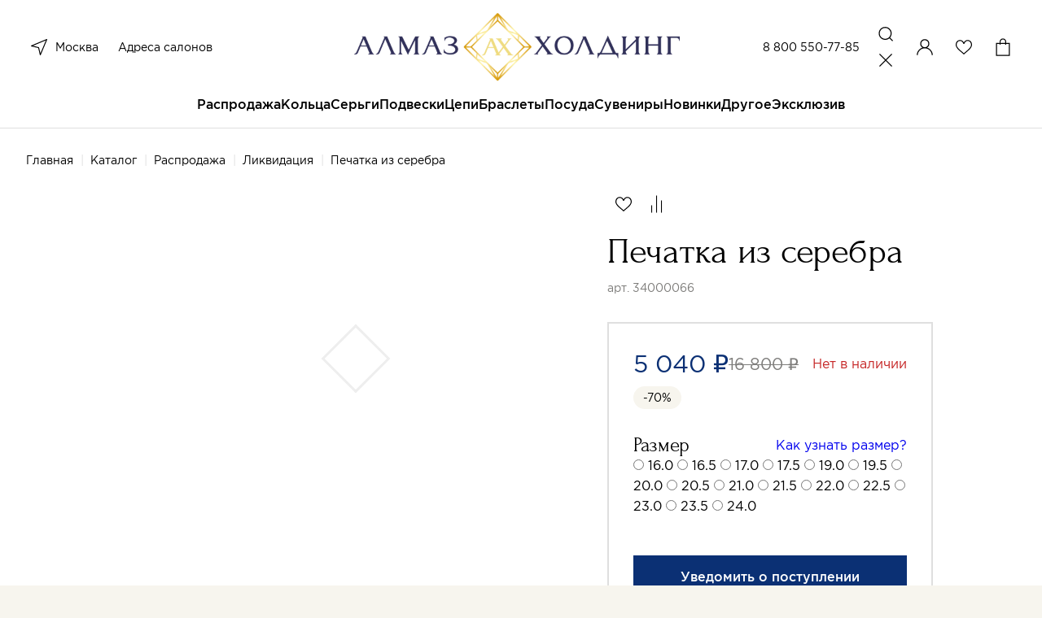

--- FILE ---
content_type: text/html; charset=utf-8
request_url: https://almazholding.ru/katalog/rasprodazha/likvidaciya/pechatka-iz-serebra-10322/
body_size: 46561
content:
<!DOCTYPE html>
<!--[if IE]><![endif]-->
<!--[if IE 8 ]><html dir="ltr" lang="ru" class="ie8"><![endif]-->
<!--[if IE 9 ]><html dir="ltr" lang="ru" class="ie9"><![endif]-->
<!--[if (gt IE 9)|!(IE)]><!-->
<html dir="ltr" lang="ru">
<!--<![endif]-->
<head>
<meta charset="UTF-8" />
<meta name="viewport" content="width=device-width, initial-scale=1">
<meta http-equiv="X-UA-Compatible" content="IE=edge">
<meta name="cmsmagazine" content="20747f5c08266e463eb89fd88c6f9ac4" />

<title>Купить Печатка из серебра ( 34000066  пробы). Цена: 5 040 ₽ в интернет-магазине «АЛМАЗ-ХОЛДИНГ»</title>
  
<base href="https://almazholding.ru/" />
<meta name="description" content="Печатка из серебра от производителя, с доставкой по Москве и РФ. Помощь в выборе, удобные способы оплаты, акции и скидки. ☎ - 8 (800) 333-89-89" />
<meta property="og:title" content="Купить Печатка из серебра ( 34000066  пробы). Цена: 5 040 ₽ в интернет-магазине «АЛМАЗ-ХОЛДИНГ»" />
<meta property="og:type" content="website" />
<meta property="og:url" content="https://almazholding.ru/katalog/rasprodazha/likvidaciya/pechatka-iz-serebra-10322/" />
<meta property="og:image" content="https://almazholding.ru/image/catalog/ogimage.jpg" />
<meta property="og:site_name" content="Almaz" />
<meta name="yandex-verification" content="4a38efc51114c375" />
<meta name="mailru-verification" content="a925848e9e10ce1d" />
<link href="https://almazholding.ru/katalog/rasprodazha/likvidaciya/pechatka-iz-serebra-10322/" rel="canonical" />
 <!-- Global site tag (gtag.js) - Google Analytics -->
<script type='text/li_js' async src="https://www.googletagmanager.com/gtag/js?id=G-EM9HX0LRBQ"></script>
<!-- Google Tag Manager -->
<script type='text/li_js'>
	(function(w,d,s,l,i){w[l]=w[l]||[];w[l].push({'gtm.start':
	new Date().getTime(),event:'gtm.js'});var f=d.getElementsByTagName(s)[0],
	j=d.createElement(s),dl=l!='dataLayer'?'&l='+l:'';j.async=true;j.src=
	'https://www.googletagmanager.com/gtm.js?id='+i+dl;f.parentNode.insertBefore(j,f);
	})(window,document,'script','dataLayer','GTM-M8Q4LQN');
</script>
<!-- End Google Tag Manager -->
<!-- Global site tag (gtag.js) - Google Analytics -->
<script type='text/li_js' async src="https://www.googletagmanager.com/gtag/js?id=UA-212738426-1"></script>
<!-- Yandex.Metrika counter -->
<script type="text/li_js" >
	(function(m,e,t,r,i,k,a){m[i]=m[i]||function(){(m[i].a=m[i].a||[]).push(arguments)};
		m[i].l=1*new Date();
		for (var j = 0; j < document.scripts.length; j++) {if (document.scripts[j].src === r) { return; }}
		k=e.createElement(t),a=e.getElementsByTagName(t)[0],k.async=1,k.src=r,a.parentNode.insertBefore(k,a)})
	(window, document, "script", "https://mc.yandex.ru/metrika/tag.js", "ym");
	ym(86414157, "init", {
		clickmap:true,
		trackLinks:true,
		accurateTrackBounce:true,
		webvisor:true,
		ecommerce:"dataLayer"
	});
</script>
<noscript><div><img src="https://mc.yandex.ru/watch/86414157" style="position:absolute; left:-9999px;" alt="" /></div></noscript>
<!-- /Yandex.Metrika counter -->
<!-- Top.Mail.Ru counter -->
<noscript><div><img src="https://top-fwz1.mail.ru/counter?id=3303317;js=na" style="position:absolute;left:-9999px;" alt="Top.Mail.Ru" /></div></noscript>
<!-- /Top.Mail.Ru counter -->

<!-- BEGIN JIVOSITE CODE -->
        <script type='text/li_js'>
            (function(){
                var widget_id = 'CYvBVGRtau';
                var s = document.createElement('script');
                s.type = 'text/javascript';
                s.async = true;
                s.src = '//code.jivosite.com/script/widget/'+widget_id;
                var ss = document.getElementsByTagName('script')[0];
                ss.parentNode.insertBefore(s, ss);
            })();
        </script>
<!-- END JIVOSITE CODE -->

<meta name="google-site-verification" content="X61JRH_UCYwsm6A7slGEJfbvAlPGt_-7N6AfvVh617o" />
<meta name="yandex-verification" content="4ccd4629f7d9f7b8" /><script>function li_fonts(){document.head.appendChild(document.createElement('style')).innerHTML="@font-face{font-family:Forum;src:url(https:\/\/almazholding.ru\/catalog\/view\/theme\/default\/assets\/fonts\/forum\/Forum.woff) format(\"woff\");font-weight:400;font-style:normal;font-stretch:normal;unicode-range:U+0020-04F9;font-display:swap}\n@font-face{font-family:Gotham;src:url(https:\/\/almazholding.ru\/catalog\/view\/theme\/default\/assets\/fonts\/gotham\/Gotham.woff) format(\"woff\");font-weight:400;font-style:normal;font-stretch:normal;unicode-range:U+0020-0491;font-display:swap}\n@font-face{font-family:GothamMedium;src:url(https:\/\/almazholding.ru\/catalog\/view\/theme\/default\/assets\/fonts\/gotham\/GothamMedium.woff) format(\"woff\");font-weight:400;font-style:normal;font-stretch:normal;unicode-range:U+0020-0491;font-display:swap}\n"}function gcc2(n){var match = document.cookie.match(new RegExp('(^| )' + n + '=([^;]+)'));if (match) return match[2]}if(document.cookie.indexOf('res_pushed')>=0)li_fonts();else{window.addEventListener('load', function(){li_fonts();document.cookie='res_pushed=1; path=/'})}</script>
<style>[data-s]{height:auto}

/* */

.carousel{position:relative;box-sizing:border-box}.carousel *,.carousel *:before,.carousel *:after{box-sizing:inherit}.carousel__button{width:var(--carousel-button-width, 48px);height:var(--carousel-button-height, 48px);padding:0;border:0;display:flex;justify-content:center;align-items:center;pointer-events:all;cursor:pointer;color:var(--carousel-button-color, currentColor);background:var(--carousel-button-bg, transparent);border-radius:var(--carousel-button-border-radius, 50%);box-shadow:var(--carousel-button-shadow, none);transition:opacity .15s ease}.carousel__button
svg{width:var(--carousel-button-svg-width, 50%);height:var(--carousel-button-svg-height, 50%);fill:none;stroke:currentColor;stroke-width:var(--carousel-button-svg-stroke-width, 1.5);stroke-linejoin:bevel;stroke-linecap:round;filter:var(--carousel-button-svg-filter, none);pointer-events:none}.fancybox__container *,.fancybox__container *::before,.fancybox__container *::after{box-sizing:inherit}.carousel__button.is-close{position:absolute;top:8px;right:8px;top:calc(env(safe-area-inset-top, 0px) + 8px);right:calc(env(safe-area-inset-right, 0px) + 8px);z-index:40}@media all and (min-width: 1024px){.carousel__button.is-close{right:40px}}@keyframes fancybox-rotate{100%{transform:rotate(360deg)}}@keyframes fancybox-dash{100%{stroke-dasharray:89,200;stroke-dashoffset:-124px}}.fancybox__backdrop,.fancybox__caption,.fancybox__nav,.carousel__dots,.carousel__button.is-close{opacity:var(--fancybox-opacity, 1)}.fancybox__thumbs .carousel__slide>*{pointer-events:none;user-select:none}.slider-pro{position:relative;margin:0
auto;-moz-box-sizing:content-box;box-sizing:content-box}.sp-slides{position:relative;-webkit-backface-visibility:hidden;-webkit-perspective:1000}.sp-slide{position:absolute}.sp-image{position:relative;display:block;border:none}.sp-thumbnails{position:relative}.sp-thumbnail{border:none}.slider-pro img.sp-image,.slider-pro img.sp-thumbnail{max-width:none;max-height:none;border:none!important;border-radius:0!important;padding:0!important;-webkit-box-shadow:none!important;-mox-box-shadow:none!important;box-shadow:none!important;transition:none;-moz-transition:none;-webkit-transition:none;-o-transition:none}.slider-pro
a{position:static;transition:none!important;-moz-transition:none!important;-webkit-transition:none!important;-o-transition:none!important}.air-datepicker.-is-mobile- *{-webkit-tap-highlight-color:transparent}
/* */

.iti{position:relative;display:inline-block}.iti
*{box-sizing:border-box;-moz-box-sizing:border-box}
/* */

html{line-height:1.15;-webkit-text-size-adjust:100%}body{margin:0}h1{font-size:2em;margin:.67em 0}a{background-color:transparent}b,strong{font-weight:bolder}img{border-style:none}button,input,optgroup,select,textarea{font-family:inherit;font-size:100%;line-height:1.15;margin:0}button,input{overflow:visible}button,select{text-transform:none}[type=button],[type=reset],[type=submit],button{-webkit-appearance:button}[type=checkbox],[type=radio]{-webkit-box-sizing:border-box;box-sizing:border-box;padding:0}[type=search]{-webkit-appearance:textfield;outline-offset:-2px}::-webkit-file-upload-button{-webkit-appearance:button;font:inherit}[hidden]{display:none}html{-webkit-box-sizing:border-box;box-sizing:border-box;font-size:100%}*,::after,::before{-webkit-box-sizing:inherit;box-sizing:inherit}body{margin:0;padding:0;background:#fff;font-family:Gotham,Arial,sans-serif;font-weight:400;line-height:1.62;color:#000;-webkit-font-smoothing:antialiased;-moz-osx-font-smoothing:grayscale}img{display:inline-block;vertical-align:middle;max-width:100%;height:auto;-ms-interpolation-mode:bicubic}button{padding:0;-webkit-appearance:none;-moz-appearance:none;appearance:none;border:0;border-radius:5px;background:0 0;line-height:1;cursor:auto}[data-whatinput=mouse] button{outline:0}button,input,optgroup,select,textarea{font-family:inherit}.row{max-width:72.5rem;margin-right:auto;margin-left:auto;display:-webkit-box;display:-webkit-flex;display:-ms-flexbox;display:flex;-webkit-box-orient:horizontal;-webkit-box-direction:normal;-webkit-flex-flow:row wrap;-ms-flex-flow:row wrap;flex-flow:row wrap}.row
.row{margin-right:-.25rem;margin-left:-.25rem}@media print,screen and (min-width:30.0625em){.row
.row{margin-right:-.25rem;margin-left:-.25rem}}@media print,screen and (min-width:48em){.row
.row{margin-right:-.25rem;margin-left:-.25rem}}@media print,screen and (min-width:64em){.row
.row{margin-right:-.25rem;margin-left:-.25rem}}@media print,screen and (min-width:80em){.row
.row{margin-right:-.25rem;margin-left:-.25rem}}@media screen and (min-width:100em){.row
.row{margin-right:-.25rem;margin-left:-.25rem}}.row:not(.expanded) .row{max-width:none}.column,.columns{-webkit-box-flex:1;-webkit-flex:1 1 0px;-ms-flex:1 1 0px;flex:1 1 0px;padding-right:.25rem;padding-left:.25rem;min-width:0}@media print,screen and (min-width:48em){.column,.columns{padding-right:.25rem;padding-left:.25rem}}@media print,screen and (min-width:80em){.column,.columns{padding-right:.25rem;padding-left:.25rem}}@media screen and (min-width:100em){.column,.columns{padding-right:.25rem;padding-left:.25rem}}.column.row.row,.row.row.columns{float:none;display:block}.row .column.row.row,.row
.row.row.columns{margin-right:0;margin-left:0;padding-right:0;padding-left:0}.small-10{-webkit-box-flex:0;-webkit-flex:0 0 83.3333333333%;-ms-flex:0 0 83.3333333333%;flex:0 0 83.3333333333%;max-width:83.3333333333%}.small-12{-webkit-box-flex:0;-webkit-flex:0 0 100%;-ms-flex:0 0 100%;flex:0 0 100%;max-width:100%}@media print,screen and (min-width:64em){.xmedium-5{-webkit-box-flex:0;-webkit-flex:0 0 41.6666666667%;-ms-flex:0 0 41.6666666667%;flex:0 0 41.6666666667%;max-width:41.6666666667%}.xmedium-6{-webkit-box-flex:0;-webkit-flex:0 0 50%;-ms-flex:0 0 50%;flex:0 0 50%;max-width:50%}.xmedium-7{-webkit-box-flex:0;-webkit-flex:0 0 58.3333333333%;-ms-flex:0 0 58.3333333333%;flex:0 0 58.3333333333%;max-width:58.3333333333%}}@media print,screen and (min-width:80em){.large-2{-webkit-box-flex:0;-webkit-flex:0 0 16.6666666667%;-ms-flex:0 0 16.6666666667%;flex:0 0 16.6666666667%;max-width:16.6666666667%}.large-3{-webkit-box-flex:0;-webkit-flex:0 0 25%;-ms-flex:0 0 25%;flex:0 0 25%;max-width:25%}.large-4{-webkit-box-flex:0;-webkit-flex:0 0 33.3333333333%;-ms-flex:0 0 33.3333333333%;flex:0 0 33.3333333333%;max-width:33.3333333333%}.large-7{-webkit-box-flex:0;-webkit-flex:0 0 58.3333333333%;-ms-flex:0 0 58.3333333333%;flex:0 0 58.3333333333%;max-width:58.3333333333%}.large-offset-7{margin-left:58.3333333333%}.large-9{-webkit-box-flex:0;-webkit-flex:0 0 75%;-ms-flex:0 0 75%;flex:0 0 75%;max-width:75%}.large-10{-webkit-box-flex:0;-webkit-flex:0 0 83.3333333333%;-ms-flex:0 0 83.3333333333%;flex:0 0 83.3333333333%;max-width:83.3333333333%}}.accordion{margin-left:0;background:#fff;list-style-type:none}.accordion-title{position:relative;display:block;padding:1.25rem 1rem;border:1px
solid #7e7d7b;border-bottom:0;font-size:.75rem;line-height:1;color:#60c63c}:last-child:not(.is-active)>.accordion-title{border-bottom:1px solid #7e7d7b;border-radius:0 0 5px 5px}.accordion-title::before{position:absolute;top:50%;right:1rem;margin-top:-.5rem;content:"+"}.is-active>.accordion-title::before{content:"–"}.accordion-content{display:none;padding:1rem;border:1px
solid #7e7d7b;border-bottom:0;background-color:#fff;color:#000}:last-child>.accordion-content:last-child{border-bottom:1px solid #7e7d7b}.align-center{-webkit-box-pack:center;-webkit-justify-content:center;-ms-flex-pack:center;justify-content:center}@media print,screen and (min-width:64em){.xmedium-order-1{-webkit-box-ordinal-group:2;-webkit-order:1;-ms-flex-order:1;order:1}}@media print,screen and (min-width:80em){.large-order-1{-webkit-box-ordinal-group:2;-webkit-order:1;-ms-flex-order:1;order:1}.large-order-2{-webkit-box-ordinal-group:3;-webkit-order:2;-ms-flex-order:2;order:2}.large-order-3{-webkit-box-ordinal-group:4;-webkit-order:3;-ms-flex-order:3;order:3}.large-order-4{-webkit-box-ordinal-group:5;-webkit-order:4;-ms-flex-order:4;order:4}.large-order-5{-webkit-box-ordinal-group:6;-webkit-order:5;-ms-flex-order:5;order:5}}.hide{display:none!important}@media print,screen and (min-width:64em){.hide-for-xmedium{display:none!important}}@media screen and (max-width:63.99875em){.show-for-xmedium{display:none!important}}@media print,screen and (min-width:80em){.hide-for-large{display:none!important}}@media screen and (max-width:79.99875em){.show-for-large{display:none!important}}:focus{outline:0}::-moz-selection{background:#0b3074;color:#fff}::selection{background:#0b3074;color:#fff}body{min-width:360px;background-color:#f7f5ee;-webkit-font-smoothing:antialiased}body::after{position:fixed;top:0;right:0;bottom:0;left:0;z-index:10;opacity:0;visibility:hidden;content:""}a{text-decoration:none}ol,ul{margin:0;padding:0;list-style:none}.wrapper{padding-top:65px}@media print,screen and (min-width:80em){.wrapper{display:-webkit-box;display:-webkit-flex;display:-ms-flexbox;display:flex;-webkit-box-orient:vertical;-webkit-box-direction:normal;-webkit-flex-direction:column;-ms-flex-direction:column;flex-direction:column;-webkit-box-pack:justify;-webkit-justify-content:space-between;-ms-flex-pack:justify;justify-content:space-between;min-height:100vh;padding-top:159px}}@media screen and (min-width:100em){.wrapper{padding-top:200px}}.wrapper.is-white{background-color:#fff}.container,.footer__bottom,.footer__holder{padding:0
16px}@media print,screen and (min-width:80em){.container,.footer__bottom,.footer__holder{padding:0
32px}}@media screen and (min-width:100em){.container,.footer__bottom,.footer__holder{padding:0
96px}}.row,.row
.row{max-width:none;margin-left:-4px;margin-right:-4px}.row .columns,.row .row
.columns{padding-right:4px;padding-left:4px}.title{display:block;margin:0;padding:0;font-family:Forum,Arial,sans-serif;font-size:30px;font-weight:400;line-height:1.13}.title>span{color:#0b3074}@media print,screen and (min-width:80em){.title{font-size:56px;line-height:1}}@media screen and (min-width:100em){.title{font-size:65px}}@media print,screen and (min-width:80em){.title_size_smaller{font-size:45px}}@media print,screen and (min-width:80em){.breadcrumbs+.title{margin-top:24px}}.back+.title{margin-top:16px}@media print,screen and (min-width:80em){.back+.title{margin-top:24px}}.main{padding-top:32px}@media print,screen and (min-width:80em){.main{padding-top:60px}}.background-box{margin-top:40px;padding:40px
0;background-color:#f7f5ee}@media print,screen and (min-width:80em){.background-box{margin-top:80px;padding:80px
0}}[type=button],[type=reset],[type=submit]{-webkit-appearance:none;-moz-appearance:none;appearance:none}.button{display:-webkit-inline-box;display:-webkit-inline-flex;display:-ms-inline-flexbox;display:inline-flex;-webkit-box-align:center;-webkit-align-items:center;-ms-flex-align:center;align-items:center;-webkit-box-pack:center;-webkit-justify-content:center;-ms-flex-pack:center;justify-content:center;border:2px
solid #0b3074;border-radius:0;width:100%;padding:12px
20px;background:#0b3074;color:#fff;font-family:GothamMedium,Arial,sans-serif;font-size:14px;font-weight:400;line-height:24px;text-decoration:none;cursor:pointer;-webkit-appearance:none;-moz-appearance:none;appearance:none}.button_color_light{border-color:rgba(11,48,116,.2);background:0 0;color:#0b3074}.button_color_white{border-color:#fff;background:0 0;color:#fff}.button_type_fixed{width:100%;position:fixed;bottom:0;left:0;z-index:7}.button_width_auto{width:auto;padding:12px
30px}@media print,screen and (min-width:80em){.button_width_auto{padding:12px
46px}}@media print,screen and (min-width:80em){.button{font-size:16px;line-height:1.5;-webkit-transition:border-color .25s,background-color .25s,color .25s;transition:border-color .25s,background-color .25s,color .25s}}.button.carousel__button{height:auto;position:static}.header{width:100%;padding:8px
12px;border-bottom:1px solid #dfdfdf;position:fixed;top:0;left:0;z-index:1;background-color:#fff;-webkit-transition:background-color .25s,top .25s,padding-top .25s;transition:background-color .25s,top .25s,padding-top .25s}@media print,screen and (min-width:80em){.header{padding:16px
32px 0}}@media screen and (min-width:100em){.header{padding:16px
96px 0}}.header__notification{display:-webkit-box;display:-webkit-flex;display:-ms-flexbox;display:flex;height:48px;margin:-8px -12px 8px;padding:0
12px;overflow:hidden;-webkit-box-align:center;-webkit-align-items:center;-ms-flex-align:center;align-items:center;-webkit-box-pack:center;-webkit-justify-content:center;-ms-flex-pack:center;justify-content:center;background-color:#e73232;color:#fff;font-size:12px;line-height:14px;text-align:center}@media print,screen and (min-width:80em){.header__notification{height:40px;margin:-16px -32px 16px;padding:0
32px;font-size:16px;line-height:18px}}@media screen and (min-width:100em){.header__notification{margin:-16px -96px 16px;padding:0
96px}}.header__holder{display:-webkit-box;display:-webkit-flex;display:-ms-flexbox;display:flex;-webkit-box-align:center;-webkit-align-items:center;-ms-flex-align:center;align-items:center;-webkit-box-pack:justify;-webkit-justify-content:space-between;-ms-flex-pack:justify;justify-content:space-between}@media print,screen and (min-width:80em){.header__holder{display:grid;grid-template-columns:.75fr 1.5fr .75fr;-webkit-box-align:center;-webkit-align-items:center;-ms-flex-align:center;align-items:center;padding-bottom:16px;-webkit-transition:padding-bottom .25s;transition:padding-bottom .25s}}.header__logo{text-align:center}.header__logo
img{max-width:48px}@media print,screen and (min-width:80em){.header__logo
img{max-width:400px;-webkit-transition:max-width .25s;transition:max-width .25s}}@media screen and (min-width:100em){.header__logo
img{max-width:600px}}.header__column{display:-webkit-box;display:-webkit-flex;display:-ms-flexbox;display:flex;-webkit-box-align:center;-webkit-align-items:center;-ms-flex-align:center;align-items:center;-webkit-box-pack:end;-webkit-justify-content:flex-end;-ms-flex-pack:end;justify-content:flex-end;width:40%}@media print,screen and (min-width:80em){.header__column{display:-webkit-box;display:-webkit-flex;display:-ms-flexbox;display:flex;-webkit-box-align:center;-webkit-align-items:center;-ms-flex-align:center;align-items:center;justify-self:end;width:auto}}.header__actions{display:-webkit-inline-box;display:-webkit-inline-flex;display:-ms-inline-flexbox;display:inline-flex;-webkit-box-align:center;-webkit-align-items:center;-ms-flex-align:center;align-items:center;gap:12px}.header__actions a,.header__actions
button{display:block;color:#000;font-size:0;--like-color:transparent}@media print,screen and (min-width:80em){.header__actions a,.header__actions
button{cursor:pointer}}.header__actions
svg{width:32px;height:32px}@media print,screen and (min-width:80em){.header__actions{display:grid;grid-template-columns:repeat(4,1fr);grid-template-rows:32px;-webkit-box-align:center;-webkit-align-items:center;-ms-flex-align:center;align-items:center;gap:16px}}.header__phone{color:#000;-webkit-transition:color .25s;transition:color .25s;cursor:pointer;margin-right:16px;color:#000;font-size:14px;line-height:1.43}@media print,screen and (min-width:80em){.header__phone{white-space:nowrap}}.header__locations{width:40%;display:-webkit-box;display:-webkit-flex;display:-ms-flexbox;display:flex;-webkit-box-align:center;-webkit-align-items:center;-ms-flex-align:center;align-items:center}.header__locations
button{display:block;height:32px;margin-right:12px;color:#000}.header__locations button
svg{display:block;width:32px;height:32px}@media print,screen and (min-width:80em){.header__locations{width:auto}.header__locations
a{color:#000;-webkit-transition:color .25s;transition:color .25s;cursor:pointer;color:#000;font-size:14px;line-height:1.43}}@media print,screen and (min-width:80em){.header__locations a:not(:last-child){margin-right:24px}}.checkout__region,.header__region{margin-right:12px;color:#000;font-size:0}.checkout__region svg,.header__region
svg{display:block;width:32px;height:32px}@media print,screen and (min-width:80em){.checkout__region,.header__region{display:-webkit-box;display:-webkit-flex;display:-ms-flexbox;display:flex;-webkit-box-align:center;-webkit-align-items:center;-ms-flex-align:center;align-items:center}.checkout__region svg,.header__region
svg{margin-right:4px}}.header__menu{width:32px;height:32px}.header__menu
svg{width:100%;height:100%;position:static}.header__account svg,.header__search
svg{width:32px;height:32px;position:static}.header__fav{position:relative}.menu{display:none;width:100%;overflow-y:auto;overflow-x:hidden;position:fixed;top:65px;left:0;bottom:0;background-color:#fff}@media print,screen and (min-width:80em){.menu{display:block;overflow:visible;position:static;background-color:transparent}}.header__notification+.header__holder+.menu{top:113px}.menu__list{padding:4px
0 12px;overflow:hidden}.menu__list>li:not(:first-child){border-top:1px solid #fff}.menu__list>li>a{display:block;padding:12px
24px;position:relative;color:#000}.menu__list>li.has-dropdown>a:after{width:12px;height:12px;position:absolute;top:19px;right:24px;-webkit-transform:rotate(-90deg);-ms-transform:rotate(-90deg);transform:rotate(-90deg);background:url(https://almazholding.ru/catalog/view/theme/default/assets/svg/arrow.svg) no-repeat;content:""}@media print,screen and (min-width:80em){.menu__list>li.has-dropdown>a:after{display:none}}@media print,screen and (min-width:80em){.menu__list{display:-webkit-box;display:-webkit-flex;display:-ms-flexbox;display:flex;padding:0;-webkit-box-align:center;-webkit-align-items:center;-ms-flex-align:center;align-items:center;-webkit-box-pack:center;-webkit-justify-content:center;-ms-flex-pack:center;justify-content:center;gap:48px;overflow:visible}.menu__list>li{font-size:16px;font-family:GothamMedium,Arial,sans-serif;line-height:1.62}.menu__list>li:not(:first-child){border:0}.menu__list>li>a{display:block;padding:0
0 16px;color:#000}.menu__list>li>a:before{width:100%;height:2px;position:absolute;bottom:-1px;left:0;opacity:0;-webkit-transition:opacity .25s;transition:opacity .25s;background:#0b3074;content:""}.menu__list>li>a.menu__discount{display:-webkit-inline-box;display:-webkit-inline-flex;display:-ms-inline-flexbox;display:inline-flex;-webkit-box-align:center;-webkit-align-items:center;-ms-flex-align:center;align-items:center}.menu__list>li>a.menu__discount
img{margin-right:8px}.menu__list>li:hover>a:before{opacity:1;-webkit-transition:opacity .25s;transition:opacity .25s}}.menu__holder{width:100%;overflow:hidden;position:absolute;top:0;left:100%;z-index:1;-webkit-transition:left .25s;transition:left .25s;background-color:#fff}@media print,screen and (min-width:80em){.menu__holder{padding:32px
96px 41px;top:calc(100% + 1px);left:0;opacity:0;visibility:hidden;z-index:-1;-webkit-transition:opacity .15s,visibility .15s;transition:opacity .15s,visibility .15s;-webkit-transition-delay:0;transition-delay:0}}.menu__row{margin:0;padding-bottom:12px;font-family:Gotham,Arial,sans-serif;font-size:16px;line-height:1.62}.menu__row>.columns{padding:0}@media print,screen and (min-width:80em){.menu__row{margin:32px
-4px 0;padding-bottom:0;font-size:14px;line-height:1.43}.menu__row>.columns{padding:0
4px}}.menu__subtitle{display:block;border-top:1px solid #fff;padding:12px
24px;color:#000}.has-dropdown>.menu__subtitle{position:relative}.has-dropdown>.menu__subtitle:after{width:12px;height:12px;position:absolute;top:19px;right:24px;-webkit-transform:rotate(-90deg);-ms-transform:rotate(-90deg);transform:rotate(-90deg);background:url(https://almazholding.ru/catalog/view/theme/default/assets/svg/arrow.svg) no-repeat;content:""}@media print,screen and (min-width:80em){.menu__subtitle{border:0;padding:0;color:#7e7d7b}.has-dropdown>.menu__subtitle:after{display:none}}.menu__sublist{display:block;width:100%;padding-bottom:12px;position:absolute;top:0;left:100%;z-index:1;-webkit-transition:left .25s;transition:left .25s;background-color:#fff}.menu__sublist li:not(:first-child){border-top:1px solid #fff}.menu__sublist li>a:not(.menu-back__all){display:block;padding:12px
24px;color:#000}.menu__sublist li.has-dropdown{position:relative}.menu__sublist li.has-dropdown:after{width:12px;height:12px;position:absolute;top:19px;right:24px;-webkit-transform:rotate(-90deg);-ms-transform:rotate(-90deg);transform:rotate(-90deg);background:url(https://almazholding.ru/catalog/view/theme/default/assets/svg/arrow.svg) no-repeat;content:""}@media print,screen and (min-width:80em){.menu__sublist
li{border:0;padding:0;color:#7e7d7b}}@media print,screen and (min-width:80em){.menu__sublist{display:block;padding-bottom:0;position:static}.menu__sublist
li{margin-top:12px}.menu__sublist li:not(:first-child){border-top:0}.menu__sublist li>a:not(.menu-back__all){color:#000;-webkit-transition:color .25s;transition:color .25s;cursor:pointer;padding:0;color:#000;font-size:14px;line-height:1.43}}.menu__offer{display:block}.menu-back{display:-webkit-box;display:-webkit-flex;display:-ms-flexbox;display:flex;-webkit-box-align:center;-webkit-align-items:center;-ms-flex-align:center;align-items:center;-webkit-box-pack:justify;-webkit-justify-content:space-between;-ms-flex-pack:justify;justify-content:space-between;padding:16px
24px 12px}.menu-back__all{color:#0b3074;font-family:GothamMedium,Arial,sans-serif}.menu-back__button{display:-webkit-box;display:-webkit-flex;display:-ms-flexbox;display:flex;-webkit-box-align:center;-webkit-align-items:center;-ms-flex-align:center;align-items:center;color:#000;font-family:GothamMedium,Arial,sans-serif}.menu-back__button
img{margin-right:16px;-webkit-transform:rotate(90deg);-ms-transform:rotate(90deg);transform:rotate(90deg)}.menu-bottom{padding:12px
0 0;background-color:#f7f5ee}.menu-bottom__content{margin-top:12px;padding:16px
24px 24px;border-top:1px solid #dfdfdf}.menu-bottom__title{display:block;padding:12px
60px 12px 24px;border-top:1px solid transparent;position:relative;font-family:GothamMedium,Arial,sans-serif;font-size:16px;line-height:1.5}.menu-bottom__title.is-active::after{-webkit-transform:rotate(180deg);-ms-transform:rotate(180deg);transform:rotate(180deg)}.menu-bottom__title::after{display:block;width:12px;height:12px;position:absolute;top:19px;right:24px;background:url(https://almazholding.ru/catalog/view/theme/default/assets/svg/arrow.svg);background-size:12px 12px;-webkit-transition:-webkit-transform .25s;transition:-webkit-transform .25s;transition:transform .25s;transition:transform .25s,-webkit-transform .25s;content:""}@media print,screen and (min-width:80em){.menu-bottom__title::after{display:none}}@media print,screen and (min-width:80em){.menu-bottom__title{margin-top:0}.menu-bottom__title:after{display:none}}.menu-bottom__list{display:none;padding:0
24px 16px}.menu-bottom__list
li{margin-top:12px}.menu-bottom__list li
a{color:#000;-webkit-transition:color .25s;transition:color .25s;cursor:pointer;color:#000;font-size:14px;line-height:1.43}@media print,screen and (min-width:80em){.menu-bottom__list{display:block}}.menu-bottom__phone{display:block;font-family:Forum,Arial,sans-serif;font-size:35px;line-height:1}@media print,screen and (min-width:80em){.menu-bottom__phone{margin-top:0}}.menu-bottom__phone
a{color:#000;-webkit-transition:color .25s;transition:color .25s;cursor:pointer;color:#000}.menu-bottom__time{display:block;margin-top:16px;font-size:14px;line-height:1.43}.menu-bottom__apps{display:-webkit-box;display:-webkit-flex;display:-ms-flexbox;display:flex;margin-top:16px;gap:8px}@media print,screen and (min-width:80em){.menu-bottom__apps{margin-top:48px}}.footer{margin-top:40px;padding-top:20px;border-top:1px solid #dfdfdf}@media print,screen and (min-width:80em){.footer{margin-top:120px;padding-top:80px}}.footer__holder{padding-bottom:35px}@media print,screen and (min-width:80em){.footer__holder{padding-bottom:100px}}.footer__bottom{padding-top:8px;padding-bottom:16px;background-color:#f7f5ee;font-size:12px;line-height:1.33}.footer__bottom
a{color:#000;-webkit-transition:color .25s;transition:color .25s;cursor:pointer;color:#000}@media print,screen and (min-width:80em){.footer__bottom{padding-top:32px;padding-bottom:32px;font-size:14px;line-height:1.43}}.footer__phone{display:block;margin-top:32px;font-family:Forum,Arial,sans-serif;font-size:35px;line-height:1}@media print,screen and (min-width:80em){.footer__phone{margin-top:0}}.footer__phone
a{color:#000;-webkit-transition:color .25s;transition:color .25s;cursor:pointer;color:#000}.footer__title{display:block;margin-top:12px;position:relative;font-family:GothamMedium,Arial,sans-serif;font-size:16px;line-height:1.5}.footer__title::after{display:block;width:12px;height:12px;position:absolute;top:6px;right:0;background:url(https://almazholding.ru/catalog/view/theme/default/assets/svg/arrow.svg);background-size:12px 12px;-webkit-transition:-webkit-transform .25s;transition:-webkit-transform .25s;transition:transform .25s;transition:transform .25s,-webkit-transform .25s;content:""}@media print,screen and (min-width:80em){.footer__title::after{display:none}}@media print,screen and (min-width:80em){.footer__title{margin-top:0}.footer__title:after{display:none}}.footer__list{display:none}.footer__list
li{margin-top:12px}.footer__list li
a{color:#000;-webkit-transition:color .25s;transition:color .25s;cursor:pointer;color:#000;font-size:14px;line-height:1.43}@media print,screen and (min-width:80em){.footer__list{display:block}}.footer__flex>span{display:block;margin-top:8px}@media print,screen and (min-width:80em){.footer__flex{display:-webkit-box;display:-webkit-flex;display:-ms-flexbox;display:flex;-webkit-box-align:center;-webkit-align-items:center;-ms-flex-align:center;align-items:center}.footer__flex>span{margin-top:0}}.footer__copyright{margin-right:24px}.footer__dev{display:-webkit-box;display:-webkit-flex;display:-ms-flexbox;display:flex;-webkit-box-align:center;-webkit-align-items:center;-ms-flex-align:center;align-items:center;margin-top:8px}@media print,screen and (min-width:80em){.footer__dev{margin-top:0}}.footer__time{display:block;margin-top:16px;font-size:14px;line-height:1.43}.footer__apps{display:-webkit-box;display:-webkit-flex;display:-ms-flexbox;display:flex;margin-top:16px;gap:8px}@media print,screen and (min-width:80em){.footer__apps{margin-top:48px}}.carousel{--carousel-button-bg:transparent;--carousel-button-width:32px;--carousel-button-height:32px;--carousel-button-svg-width:32px;--carousel-button-svg-height:32px;--carousel-button-svg-stroke-width:unset;--carousel-button-shadow:none}@media print,screen and (min-width:80em){.carousel{--carousel-button-width:48px;--carousel-button-height:48px;--carousel-button-svg-width:48px;--carousel-button-svg-height:48px}}.modal .modal__content+.carousel__button,.region .region__list+.carousel__button{display:none}.modal{display:none;width:calc(100% - 16px);max-width:496px;padding:24px
16px;position:relative;background-color:#fff}@media print,screen and (min-width:80em){.modal{padding:48px}.modal#tocheckout{max-width:940px}}.modal_type_discount{max-width:496px;padding:0
24px 24px}@media print,screen and (min-width:80em){.modal_type_discount{padding:0
48px 48px}}.modal
.modal__close.carousel__button{display:block;width:32px;height:32px;-webkit-box-shadow:none;box-shadow:none;position:absolute;top:5px;right:5px;color:#000}.modal .modal__close.carousel__button
svg{display:block;width:32px;height:32px;stroke:none;-webkit-filter:none;filter:none}@media print,screen and (min-width:80em){.modal
.modal__close.carousel__button{cursor:pointer;top:12px;right:12px}}.modal__picture{display:block;margin:0
-24px 16px}@media print,screen and (min-width:80em){.modal__picture{margin:0
-48px 24px}}.modal__holder{display:-webkit-box;display:-webkit-flex;display:-ms-flexbox;display:flex;gap:16px;-webkit-box-align:center;-webkit-align-items:center;-ms-flex-align:center;align-items:center}@media print,screen and (min-width:80em){.modal__holder{gap:24px}}.modal__discount{display:block;color:#000;font-family:Forum,Arial,sans-serif;font-size:50px;line-height:1.04}@media print,screen and (min-width:80em){.modal__discount{font-size:90px;line-height:1.11}}.modal__info{display:block;color:#000;font-family:Forum,Arial,sans-serif;font-size:20px;line-height:1.13}@media print,screen and (min-width:80em){.modal__info{font-size:30px}}.modal__button{margin-top:10px}.modal__item:not(:first-child).form__row{margin-top:24px;-webkit-box-align:start;-webkit-align-items:flex-start;-ms-flex-align:start;align-items:flex-start;-webkit-flex-wrap:nowrap;-ms-flex-wrap:nowrap;flex-wrap:nowrap}.modal__image{display:block;width:90px;margin-right:16px;padding:16px;border:1px
solid #dfdfdf}@media print,screen and (min-width:80em){.modal__image{margin-right:23px}}.modal__image
img{display:block;width:100%}.modal__right{width:calc(100% - 106px)}@media print,screen and (min-width:80em){.modal__right{width:calc(100% - 113px)}}.modal__name{display:block;color:#000;font-size:14px;line-height:1.57}@media print,screen and (min-width:80em){.modal__name{font-size:16px;line-height:1.62}}.modal__name
a{color:#000;-webkit-transition:color .25s;transition:color .25s}.modal__prices{display:-webkit-box;display:-webkit-flex;display:-ms-flexbox;display:flex;margin-top:4px;gap:4px 8px;-webkit-box-align:center;-webkit-align-items:center;-ms-flex-align:center;align-items:center;-webkit-flex-wrap:wrap;-ms-flex-wrap:wrap;flex-wrap:wrap;-webkit-box-pack:start;-webkit-justify-content:flex-start;-ms-flex-pack:start;justify-content:flex-start}@media print,screen and (min-width:80em){.modal__prices{margin-top:8px;gap:4px 12px}}.modal__price{display:block;color:#0b3074;font-size:16px;line-height:1.38;white-space:nowrap}@media print,screen and (min-width:80em){.modal__price{font-size:20px;line-height:1.5}}.modal__old{display:block;position:relative;color:#7e7d7b;font-size:12px;line-height:1.33;white-space:nowrap}@media print,screen and (min-width:80em){.modal__old{font-size:14px;line-height:1.43}}.modal__old::after{width:100%;height:1px;position:absolute;top:50%;left:0;background-color:#7e7d7b;content:""}.subscription{margin-top:32px}@media print,screen and (min-width:80em){.subscription{margin-top:0}}.subscription__title{display:block;font-family:Forum,Arial,sans-serif;font-size:35px;line-height:1}.subscription__about{display:block;margin-top:16px;font-size:14px;line-height:1.43}.subscription__note{display:block;margin-top:32px;color:#7e7d7b;font-size:10px;line-height:1.6}.subscription__form{margin-top:16px;-webkit-flex-wrap:wrap;-ms-flex-wrap:wrap;flex-wrap:wrap}@media print,screen and (min-width:48em){.subscription__form{display:-webkit-box;display:-webkit-flex;display:-ms-flexbox;display:flex}}@media print,screen and (min-width:80em){.subscription__form{margin-top:32px}}.subscription__button{margin-top:16px}@media print,screen and (min-width:48em){.subscription__button{width:153px;margin-top:0}}.subscription__input{width:100%;border:0;-webkit-box-shadow:none;box-shadow:none;border-bottom:1px solid rgba(126,125,123,.5);padding-bottom:10px;border-radius:0;background-color:transparent;-webkit-transition:border-color .25s;transition:border-color .25s}@media print,screen and (min-width:48em){.subscription__input{width:calc(100% - 177px);display:-webkit-inline-box;display:-webkit-inline-flex;display:-ms-inline-flexbox;display:inline-flex;-webkit-box-align:bottom;-webkit-align-items:bottom;-ms-flex-align:bottom;align-items:bottom;padding-bottom:0;padding-top:15px;margin-right:24px}}.subscription__send{display:none}.search{display:none;width:100%;padding:24px
0;position:absolute;top:calc(100% + 1px);left:0;background-color:#fff}@media print,screen and (min-width:80em){.search{padding:48px
0 35px;height:60vh;min-height:400px;max-height:660px;top:calc(100% - 57px)}}.search__inner{padding:0
16px}@media screen and (min-width:55.75em){.search__inner{margin:0
auto;padding:0;max-width:860px;height:100%}}.search__form{position:relative}.search__input{width:100%;height:38px;padding-bottom:8px;border:0;border-bottom:1px solid #dfdfdf;-webkit-transition:border-color .25s;transition:border-color .25s;-webkit-box-shadow:none;box-shadow:none;font-family:Forum,Arial,sans-serif;font-size:24px;white-space:nowrap;line-height:1.25}@media print,screen and (min-width:80em){.search__input{height:45px;padding-bottom:10px;font-size:35px;line-height:1}}.search__reset{position:absolute;right:0;bottom:8px;color:#0b3074;font-size:14px;line-height:1.57;font-family:GothamMedium,Arial,sans-serif}@media print,screen and (min-width:80em){.search__reset{bottom:10px;font-size:16px;line-height:1.5;-webkit-transition:color .25s;transition:color .25s;cursor:pointer}}.search__results{margin-top:24px;max-height:calc(100vh - 175px);padding-bottom:68px;overflow-y:auto}@media print,screen and (min-width:80em){.search__results{max-height:calc(100% - 77px);margin-top:32px;margin-right:-15px;padding-right:15px;scrollbar-color:#dcdcdc #fff;scrollbar-width:thin}}.search__results.hidden{display:none}.region{display:none;width:calc(100% - 32px);padding:24px
16px;position:relative;background-color:#fff}@media print,screen and (min-width:64em){.region{max-width:496px}}@media print,screen and (min-width:80em){.region{max-width:496px;padding:48px}}.region__title{display:block;font-family:Forum,Arial,sans-serif;font-size:26px;line-height:1.15}@media print,screen and (min-width:80em){.region__title{color:#000;font-size:45px;line-height:1}}.region__input{display:block;width:100%;margin-top:16px;padding:0
16px;border:1px
solid #dfdfdf;height:52px;font-size:14px;line-height:1.43}.region__current+.region__input{margin-top:24px}.region__list{margin:0
-4px;display:-webkit-box;display:-webkit-flex;display:-ms-flexbox;display:flex;-webkit-flex-wrap:wrap;-ms-flex-wrap:wrap;flex-wrap:wrap;font-size:14px;line-height:1.43}.region__list
li{width:calc(50% - 8px);margin:12px
4px 0}.region__list li
a{color:#000;-webkit-transition:color .25s;transition:color .25s;cursor:pointer}@media print,screen and (min-width:80em){.region__list{margin:0
-20px}.region__list
li{width:calc(50% - 40px);margin:12px
20px 0}}.region
.region__close.carousel__button{display:block;width:24px;height:24px;-webkit-box-shadow:none;box-shadow:none;position:absolute;top:16px;right:16px;color:#000}.region .region__close.carousel__button
svg{display:block;width:24px;height:24px;stroke:none;-webkit-filter:none;filter:none}@media print,screen and (min-width:80em){.region
.region__close.carousel__button{cursor:pointer}}.region__current{display:block;width:-webkit-fit-content;width:-moz-fit-content;width:fit-content;max-width:100%;margin-top:8px;padding:4px
12px;border-radius:50px;background-color:#f6f5ee;font-size:14px;line-height:1.43}ymaps[class*=-search__suggest][class*=-custom-scroll]{max-height:auto!important;min-width:160px;border:0!important;-webkit-box-shadow:none!important;box-shadow:none!important;position:static!important;top:-1px!important;right:0!important;left:0!important}ymaps[class*=-search__suggest][class*=-custom-scroll]>ymaps{position:static!important;margin:4px
-4px 0;display:-webkit-box;display:-webkit-flex;display:-ms-flexbox;display:flex;-webkit-flex-wrap:wrap;-ms-flex-wrap:wrap;flex-wrap:wrap;font-size:14px;line-height:1.43}@media print,screen and (min-width:80em){ymaps[class*=-search__suggest][class*=-custom-scroll]>ymaps{margin:12px
-20px 0}}ymaps[class*=-search__suggest][class*=-custom-scroll] ymaps[class*=-suggest-item-]{width:calc(50% - 40px);margin:12px
20px 0}ymaps[class*=-search__suggest][class*=-custom-scroll] ymaps[class*=-suggest-item-]:hover{cursor:pointer}.checkout{padding:32px
0 0;margin-bottom:-40px}.modal
.checkout{padding:0;margin:0}@media print,screen and (min-width:80em){.checkout{padding:60px
0 0;margin-bottom:0}}.cart{margin-top:24px}@media print,screen and (min-width:80em){.cart{margin-top:32px}}.counter{display:-webkit-box;display:-webkit-flex;display:-ms-flexbox;display:flex}.filter__fieldset label>span:before,.filter__row .ocf-value-input.ocf-value-input-checkbox,.form__input,.form__textarea{-webkit-box-sizing:border-box;box-sizing:border-box;display:block;padding:0
16px;width:100%;height:52px;border:1px
solid #dfdfdf;border-radius:0;-webkit-box-shadow:none;box-shadow:none;background-color:#fff;color:#000;font-size:14px;line-height:1.43;-webkit-transition:all .25s;transition:all .25s}.form__row{display:-webkit-box;display:-webkit-flex;display:-ms-flexbox;display:flex;-webkit-flex-wrap:wrap;-ms-flex-wrap:wrap;flex-wrap:wrap;gap:8px;position:relative}.form__row:not(:first-child){margin-top:16px}.form__row_type_login:not(:first-child){margin-top:24px}.form__row_type_submit{gap:16px}@media print,screen and (min-width:80em){.form__row_type_submit{gap:8px}}.form__row_type_submit:not(:first-child){margin-top:16px}@media print,screen and (min-width:80em){.form__row_type_submit:not(:first-child){margin-top:28px}}.form__row_margin_bigger{gap:16px}@media print,screen and (min-width:80em){.form__row_margin_bigger{gap:8px}}.form__row_margin_bigger:not(:first-child){margin-top:16px}@media print,screen and (min-width:80em){.form__row_margin_bigger:not(:first-child){margin-top:28px}}.modal .form__row_margin_bigger:not(:first-child){margin-top:24px}@media print,screen and (min-width:80em){.modal .form__row_margin_bigger:not(:first-child){margin-top:24px}}.form__row_margin_smaller:not(:first-child){margin-top:8px}@media print,screen and (min-width:80em){.form__row_margin_smaller:not(:first-child){margin-top:16px}}.form__message,.form__phonemessage{display:none}.form__title{display:block;font-family:Forum,Arial,sans-serif;font-size:30px;line-height:1.13;text-align:center}@media print,screen and (min-width:80em){.form__title{font-size:45px;line-height:1}}.form__about{display:block;margin-top:16px;color:#7e7d7b;font-size:12px;line-height:1.33;text-align:center}.form__about>a,.form__about>button{color:#0b3074}@media print,screen and (min-width:80em){.form__about>a,.form__about>button{cursor:pointer}}@media print,screen and (min-width:80em){.form__about{margin-top:24px;font-size:14px;line-height:1.43}}.form__back{display:block;margin-top:32px;font-size:12px;line-height:1.33;text-align:center}.form__back
a{color:#0b3074}@media print,screen and (min-width:80em){.form__back{margin-top:52px;font-size:14px;line-height:1.43}}.form__block{margin-top:24px}@media print,screen and (min-width:80em){.form__block{margin-top:32px}}.form__phone{display:block;margin-top:16px;margin-bottom:24px;font-size:18px;line-height:1.5;text-align:center}@media print,screen and (min-width:80em){.form__phone{margin-top:24px;margin-bottom:34px;font-size:20px;line-height:1.5}}.form__socials{display:-webkit-box;display:-webkit-flex;display:-ms-flexbox;display:flex;-webkit-box-align:center;-webkit-align-items:center;-ms-flex-align:center;align-items:center;-webkit-box-pack:center;-webkit-justify-content:center;-ms-flex-pack:center;justify-content:center;gap:8px;margin-top:16px}.form__socials
a{display:-webkit-inline-box;display:-webkit-inline-flex;display:-ms-inline-flexbox;display:inline-flex;-webkit-box-align:center;-webkit-align-items:center;-ms-flex-align:center;align-items:center;-webkit-box-pack:center;-webkit-justify-content:center;-ms-flex-pack:center;justify-content:center;border-radius:50%;border:1px
solid #dfdfdf;width:48px;height:48px;-webkit-transition:border-color .25s;transition:border-color .25s}@media print,screen and (min-width:80em){.breadcrumbs{margin:-28px 0 0;padding:0;font-family:Gotham,Arial,sans-serif}}.breadcrumbs
ul{display:-webkit-box;display:-webkit-flex;display:-ms-flexbox;display:flex;overflow-y:auto;list-style:none}@media print,screen and (min-width:80em){.breadcrumbs
ul{height:auto;margin:-32px 0 0;padding:0;overflow-x:visible;-webkit-flex-wrap:wrap;-ms-flex-wrap:wrap;flex-wrap:wrap}}.breadcrumbs ul
li{display:block;margin-right:8px;padding-right:13px;position:relative;color:#000;font-size:14px;line-height:1.43;white-space:nowrap}.breadcrumbs ul li:last-child::after{display:none}.breadcrumbs ul li::after{display:block;position:absolute;top:0;right:0;color:#dfdfdf;content:"|"}.breadcrumbs ul li
a{display:-webkit-box;display:-webkit-flex;display:-ms-flexbox;display:flex;color:#000}.breadcrumbs ul li>span{display:-webkit-box;display:-webkit-flex;display:-ms-flexbox;display:flex}.back{display:-webkit-box;display:-webkit-flex;display:-ms-flexbox;display:flex;margin-top:-16px;-webkit-box-pack:justify;-webkit-justify-content:space-between;-ms-flex-pack:justify;justify-content:space-between;-webkit-box-align:center;-webkit-align-items:center;-ms-flex-align:center;align-items:center;font-size:12px;line-height:1.33}.back__link{display:block;padding-left:20px;position:relative;color:#000}.back__link::before{display:block;width:12px;height:12px;position:absolute;top:1px;left:0;background:url(https://almazholding.ru/catalog/view/theme/default/assets/svg/arrow.svg) no-repeat center center;background-size:contain;content:"";-webkit-transform:rotate(90deg);-ms-transform:rotate(90deg);transform:rotate(90deg)}.back__setnumber{display:block;color:#7e7d7b}.filter{-webkit-box-sizing:border-box;box-sizing:border-box;display:none;width:284px;height:100%;position:fixed;top:0;left:0;bottom:0;z-index:12;background:#fff}.filter.is-active{display:block}@media print,screen and (min-width:80em){.filter{width:380px}}.item{position:relative;z-index:1}.collection__list
.item{width:calc(50% - 8px);min-width:calc(50% - 8px);margin:0
4px}@media print,screen and (min-width:48em){.collection__list
.item{width:calc(33.333% - 8px);min-width:calc(33.333% - 8px)}}@media print,screen and (min-width:64em){.collection__list
.item{width:calc(25% - 8px);min-width:calc(25% - 8px)}}@media print,screen and (min-width:80em){.collection__list
.item{width:calc(20% - 8px);min-width:calc(20% - 8px)}}.slider__list
.item{width:calc(50% - 8px);margin:0
4px}@media print,screen and (min-width:48em){.slider__list
.item{width:calc(33.333% - 8px)}}@media print,screen and (min-width:64em){.slider__list
.item{width:calc(25% - 8px)}}@media print,screen and (min-width:80em){.slider__list
.item{width:calc(20% - 8px)}}.item__images{display:block;width:100%;overflow:hidden;position:relative;z-index:-1}.item__main{width:100%;padding-top:100%;position:relative;background-color:#fff}.item__main
img{width:75%;max-width:300px;position:absolute;top:50%;left:50%;-webkit-transform:translate(-50%,-50%);-ms-transform:translate(-50%,-50%);transform:translate(-50%,-50%)}@media print,screen and (min-width:80em){.item__main
img{width:60%;max-width:250px}}.item__secondary{display:block;width:100%;height:100%;position:absolute;top:0;left:0;opacity:0;-webkit-transition:opacity .25s;transition:opacity .25s}.item__secondary
img{width:100%;height:100%;-o-object-fit:cover;object-fit:cover;-o-object-position:center center;object-position:center center}.item__content{padding:8px
12px 0;text-align:center}@media print,screen and (min-width:80em){.item__content{padding:12px
20px 0}}.item__prices{display:-webkit-box;display:-webkit-flex;display:-ms-flexbox;display:flex;gap:4px 8px;-webkit-box-align:center;-webkit-align-items:center;-ms-flex-align:center;align-items:center;-webkit-flex-wrap:wrap;-ms-flex-wrap:wrap;flex-wrap:wrap;-webkit-box-pack:center;-webkit-justify-content:center;-ms-flex-pack:center;justify-content:center}@media print,screen and (min-width:80em){.item__prices{gap:4px 12px}}.item__price{display:block;color:#0b3074;font-size:16px;line-height:1.38;white-space:nowrap}@media print,screen and (min-width:80em){.item__price{font-size:20px;line-height:1.5}}.item__old{display:block;position:relative;color:#7e7d7b;font-size:12px;line-height:1.33;white-space:nowrap}@media print,screen and (min-width:80em){.item__old{font-size:14px;line-height:1.43}}.item__old::after{width:100%;height:1px;position:absolute;top:50%;left:0;background-color:#7e7d7b;content:""}.item__title{display:block;margin-top:4px;color:#000;font-size:12px;line-height:1.33}@media print,screen and (min-width:80em){.item__title{font-size:14px;line-height:1.43}}.item__title::after{display:block;width:100%;height:100%;position:absolute;top:0;left:0;content:""}.item__icon{width:40px;height:40px;padding:8px;border-radius:50%;color:#000;-webkit-transition:background .25s;transition:background .25s;cursor:pointer}.item__icon
svg{width:100%;height:100%}.item__icon:not(.item__fav){display:none}.item__fav{display:block;position:absolute;top:0;left:0;z-index:2;--like-color:transparent;color:#000}@media print,screen and (min-width:80em){.item__fav{display:none}}.item__compare{color:#000}.item__discount{display:block;padding:8px
10px;border:0;position:relative;z-index:2;background:#0b3074;color:#fff;font-size:12px;font-weight:400;line-height:1;text-align:center;cursor:pointer}@media print,screen and (min-width:80em){.item__discount{font-size:14px;line-height:1}}.item__code{display:block;padding:4px
12px;border-radius:50px;position:absolute;top:12px;left:50%;background-color:#fff;opacity:0;color:#7e7d7b;font-size:14px;line-height:1.43;-webkit-transform:translateX(-50%);-ms-transform:translateX(-50%);transform:translateX(-50%);-webkit-transition:opacity .25s;transition:opacity .25s}.output{font-size:14px;line-height:1.57}@media print,screen and (min-width:80em){.output{font-size:16px;line-height:1.62}}.output b,.output
strong{font-family:GothamMedium,Arial,sans-serif;font-weight:400}.output
p{display:block;margin:16px
0 0;font-family:Gotham,Arial,sans-serif}@media print,screen and (min-width:80em){.output
p{margin-top:24px}}.output
a{color:#0b3074;-webkit-transition:color .25s;transition:color .25s}.output ol,.output
ul{margin:16px
0 0}@media print,screen and (min-width:80em){.output ol,.output
ul{margin-top:24px}}.output ol li,.output ul
li{margin-top:8px;position:relative}.output ul
li{padding-left:30px;position:relative}@media print,screen and (min-width:80em){.output ul
li{padding-left:32px}}.output ul li::before{display:block;width:6px;height:6px;border-radius:0;position:absolute;top:7px;left:7px;background:#000;content:"";-webkit-transform:rotate(45deg);-ms-transform:rotate(45deg);transform:rotate(45deg)}@media print,screen and (min-width:80em){.output ul li::before{top:8px;left:8px}}.output ul
ul{margin-top:8px;margin-left:0}.output ul ul li::before{border:1px
solid #000;background:0 0}.output
img{display:block;margin:24px
0 16px}@media print,screen and (min-width:80em){.output
img{margin:40px
0 24px}}.card{margin-top:12px}@media print,screen and (min-width:80em){.card{margin-top:24px}}.card-modal
.card{margin-top:0}@media print,screen and (min-width:64em){.card__right{position:-webkit-sticky;position:sticky;top:24px}}@media print,screen and (min-width:80em){.card__right{top:40px}}.card__gallery{width:calc(100% - 68px);max-width:796px;margin:0
auto;text-align:center;position:relative}@media print,screen and (min-width:64em){.card__gallery{width:calc(100% - 143px);max-width:unset;margin:0;margin-left:143px;position:relative}}.card__actions{display:-webkit-box;display:-webkit-flex;display:-ms-flexbox;display:flex;margin-top:16px;gap:8px;-webkit-box-align:center;-webkit-align-items:center;-ms-flex-align:center;align-items:center}@media print,screen and (min-width:80em){.card__actions{margin-top:0}}.card__icon{width:32px;height:32px;border-radius:50%;color:#000;-webkit-transition:background .25s;transition:background .25s;cursor:pointer}@media print,screen and (min-width:80em){.card__icon{width:40px;height:40px;padding:4px}}.card__icon
svg{width:100%;height:100%}.card__fav{--like-color:transparent}.card__title{margin-top:12px}@media print,screen and (min-width:80em){.card__title{margin-top:16px}}.card__box{display:-webkit-box;display:-webkit-flex;display:-ms-flexbox;display:flex;margin-top:12px;gap:8px 16px;-webkit-box-align:center;-webkit-align-items:center;-ms-flex-align:center;align-items:center;-webkit-flex-wrap:wrap;-ms-flex-wrap:wrap;flex-wrap:wrap}.card__setnumber{display:block;color:#7e7d7b;font-size:14px;line-height:1.43;white-space:nowrap}.card__block{display:block;margin-top:24px;padding:22px
20px 22px 22px;border:2px
solid #dfdfdf}@media print,screen and (min-width:80em){.card__block{margin-top:32px;padding:30px}}.card__holder{display:-webkit-box;display:-webkit-flex;display:-ms-flexbox;display:flex;gap:4px 16px;-webkit-box-align:center;-webkit-align-items:center;-ms-flex-align:center;align-items:center;-webkit-box-pack:justify;-webkit-justify-content:space-between;-ms-flex-pack:justify;justify-content:space-between}@media print,screen and (min-width:80em){.card__prices{display:-webkit-box;display:-webkit-flex;display:-ms-flexbox;display:flex;gap:0 24px;-webkit-box-align:center;-webkit-align-items:center;-ms-flex-align:center;align-items:center;-webkit-flex-wrap:wrap;-ms-flex-wrap:wrap;flex-wrap:wrap}}.card__price{display:block;color:#0b3074;font-size:25px;line-height:1.2;white-space:nowrap}@media print,screen and (min-width:80em){.card__price{font-size:30px;line-height:1.33}}.card__old{display:block;width:-webkit-fit-content;width:-moz-fit-content;width:fit-content;position:relative;color:#7e7d7b;font-size:14px;line-height:1.57;white-space:nowrap}@media print,screen and (min-width:80em){.card__old{font-size:20px;line-height:1.5}}.card__old::after{width:100%;height:1px;position:absolute;top:50%;left:0;background-color:#7e7d7b;content:""}.card__amount{display:block;-webkit-align-self:flex-start;-ms-flex-item-align:start;align-self:flex-start;color:#7e7d7b;font-size:12px;line-height:1.33;white-space:nowrap}@media print,screen and (min-width:80em){.card__amount{-webkit-align-self:center;-ms-flex-item-align:center;align-self:center;font-size:16px;line-height:1.62}}.card__amount_color_red{color:#c62727}.card__discount{display:block;width:-webkit-fit-content;width:-moz-fit-content;width:fit-content;max-width:100%;margin-top:8px;padding:4px
12px;border-radius:50px;background-color:#f7f5ee;color:#000;font-size:12px;line-height:1.33;text-align:center}@media print,screen and (min-width:80em){.card__discount{font-size:14px;line-height:1.43}}.card__size{display:block;margin-top:24px}@media print,screen and (min-width:80em){.card__size{margin-top:32px}}.card__subtitle{display:block;color:#000;font-family:Forum,Arial,sans-serif;font-size:20px;line-height:1}@media print,screen and (min-width:80em){.card__subtitle{font-size:25px}}.card__subtitle
a{color:#0b3074;-webkit-transition:color .25s;transition:color .25s}.card__buttons{margin-top:24px}@media print,screen and (min-width:80em){.card__buttons{margin-top:32px}}@media print,screen and (min-width:64em){.card__button{margin-top:8px}}@media print,screen and (min-width:80em){.card__button{margin-top:16px}}.card__accordion{display:block;margin-top:24px}@media print,screen and (min-width:80em){.card__accordion{margin-top:44px}}.card__image_type_main{width:100%;margin-top:0;max-width:796px;padding-top:clamp(400px,100%,796px);position:relative}.card__image_type_main
img{width:75.38%;max-width:600px;position:absolute;top:50%;left:50%;-webkit-transform:translate(-50%,-50%);-ms-transform:translate(-50%,-50%);transform:translate(-50%,-50%)}.card__left{margin-top:28px}@media print,screen and (min-width:64em){.card__left{margin-right:24px;position:-webkit-sticky;position:sticky;top:24px}}@media print,screen and (min-width:80em){.card__left{margin-top:0;margin-right:40px;top:40px}}@media screen and (min-width:96.875em){.card__left{margin-right:64px}}.card__reviews{margin-top:40px}@media print,screen and (min-width:80em){.card__reviews{margin-top:80px}}.card-modal{padding:24px
16px;overflow-y:auto}@media print,screen and (min-width:80em){.card-modal{padding:60px
30px;scrollbar-color:#dcdcdc #fff;scrollbar-width:thin}}@media screen and (min-width:100em){.card-modal{padding:60px
96px}}.card-modal
.modal__close.carousel__button{display:block;width:32px;height:32px;-webkit-box-shadow:none;box-shadow:none;position:absolute;top:5px;right:5px;color:#000}.card-modal .modal__close.carousel__button
svg{display:block;width:32px;height:32px;stroke:none;-webkit-filter:none;filter:none}@media print,screen and (min-width:80em){.card-modal
.modal__close.carousel__button{cursor:pointer;top:12px;right:12px}}.card__delivery{display:block;margin-top:36px}@media print,screen and (min-width:80em){.card__delivery{margin-top:60px}}.card__info{display:block;margin-top:16px}.card__line{display:-webkit-box;display:-webkit-flex;display:-ms-flexbox;display:flex;margin-top:12px;gap:16px;-webkit-box-align:center;-webkit-align-items:center;-ms-flex-align:center;align-items:center}.card__line
img{display:block;width:32px;min-width:32px}.card__line
span{display:block;width:calc(100% - 48px);font-size:14px;line-height:1.57}@media print,screen and (min-width:80em){.card__line
span{font-size:16px;line-height:1.62}}.card__line span
b{font-family:GothamMedium,Arial,sans-serif;font-weight:400}.card__line span
a{color:#0b3074;font-family:GothamMedium,Arial,sans-serif;-webkit-transition:color .25s;transition:color .25s}.accordion-item{border-bottom:#dfdfdf;margin:0}.accordion-title{padding:12px
0;padding-right:28px;border-radius:0;border:0;overflow:hidden;background:0 0;position:relative;color:#000;font-weight:400;word-wrap:break-word;-webkit-transition:border-color .25s;transition:border-color .25s}.accordion-title::before{display:none}.accordion-item.is-active .accordion-title{color:#000}@media print,screen and (min-width:80em){.accordion-title{padding:12px
0}}.accordion-content{border:0;padding:4px
28px 20px 0}@media print,screen and (min-width:80em){.accordion-content{padding-bottom:36px}}:last-child .accordion-content:last-child{border:0}.accordion-icon{display:block;width:12px;height:12px;position:absolute;right:0;top:50%;-webkit-transform:translateY(-50%);-ms-transform:translateY(-50%);transform:translateY(-50%);-webkit-transition:all .25s;transition:all .25s;color:#000}.accordion-item.is-active .accordion-icon{z-index:1;color:#000;-webkit-transform:translateY(-50%) rotate(180deg);-ms-transform:translateY(-50%) rotate(180deg);transform:translateY(-50%) rotate(180deg)}.accordion-icon
svg{display:block;width:100%;height:100%}.tech{margin-right:-28px}.tech__row{display:-webkit-box;display:-webkit-flex;display:-ms-flexbox;display:flex;margin-top:12px;-webkit-box-pack:justify;-webkit-justify-content:space-between;-ms-flex-pack:justify;justify-content:space-between}.tech__name{display:block;width:calc(50% - 12px);position:relative;color:#7e7d7b;font-size:14px;line-height:1.57}@media print,screen and (min-width:80em){.tech__name{font-size:16px;line-height:1.62}}.tech__name::after{display:block;width:calc(100% - 10px);height:15px;border-bottom:1px dotted #dfdfdf;position:absolute;top:0;left:10px;z-index:0;content:""}@media print,screen and (min-width:80em){.tech__name::after{height:17px}}.tech__name
span{display:inline;max-width:calc(100% - 20px);padding-right:16px;position:relative;z-index:2;background:#fff}.tech__description{display:inline-block;width:calc(50% - 4px);font-size:14px;line-height:1.57;vertical-align:top}@media print,screen and (min-width:80em){.tech__description{padding-right:28px;font-size:16px;line-height:1.62}}.tech__description
a{color:#0b3074;-webkit-transition:color .25s;transition:color .25s}.card+.collection{margin-top:56px}@media print,screen and (min-width:80em){.card+.collection{margin-top:90px}}.collection__title{display:block;color:#000;font-family:Forum,Arial,sans-serif;font-size:24px;line-height:1.25;text-align:center}@media print,screen and (min-width:80em){.collection__title{font-size:35px;line-height:1}}.collection__list{display:-webkit-box;display:-webkit-flex;display:-ms-flexbox;display:flex;margin:16px
-4px 0;-webkit-flex-wrap:nowrap;-ms-flex-wrap:nowrap;flex-wrap:nowrap;overflow:hidden;position:relative}@media print,screen and (min-width:80em){.collection__list{margin-top:32px}}.slider{margin-top:40px}@media print,screen and (min-width:80em){.slider{margin-top:120px}}@media print,screen and (min-width:80em){.slider+.slider{margin-top:100px}}.slider__title{display:block;color:#000;font-family:Forum,Arial,sans-serif;font-size:26px;line-height:1.15;text-align:center}@media print,screen and (min-width:80em){.slider__title{font-size:45px;line-height:1}}.slider__list{display:-webkit-box;display:-webkit-flex;display:-ms-flexbox;display:flex;margin:16px
-4px 0;-webkit-flex-wrap:wrap;-ms-flex-wrap:wrap;flex-wrap:wrap}@media print,screen and (min-width:80em){.slider__list{margin-top:40px}}.offer{margin-top:40px}@media print,screen and (min-width:80em){.offer{margin-top:120px}}.background-box+.offer,.text-block+.offer{margin-top:0}.offer__slide{display:-webkit-box;display:-webkit-flex;display:-ms-flexbox;display:flex;height:auto;min-height:226px;-webkit-box-align:end;-webkit-align-items:flex-end;-ms-flex-align:end;align-items:flex-end;position:relative;color:#fff}@media screen and (min-width:22.5em){.offer__slide{min-height:62.778vw}}@media print,screen and (min-width:48em){.offer__slide{min-height:31.25vw;margin:0}}@media print,screen and (min-width:80em){.offer__slide{-webkit-box-align:center;-webkit-align-items:center;-ms-flex-align:center;align-items:center}}@media screen and (min-width:120em){.offer__slide{min-height:600px}}.offer__slide:not(:first-child){position:absolute;opacity:0}.offer__image{width:100%;height:100%;border-radius:0;position:absolute;top:0;left:0}.offer__image
img{width:100%;height:100%;-o-object-fit:cover;object-fit:cover}.offer__content{width:100%;padding:42px
0 16px}@media print,screen and (min-width:80em){.offer__content{padding:64px
0 60px}}.offer__title{display:block;position:relative;z-index:2;font-family:Forum,Arial,sans-serif;font-size:26px;line-height:1.15}@media print,screen and (min-width:80em){.offer__title{font-size:55px;line-height:1}}.offer__description{display:block;margin:32px
0 0;position:relative;z-index:2;font-size:16px;line-height:1.62}.offer__link{display:block;width:100%;height:100%;position:absolute;top:0;left:0;z-index:3;opacity:0}@media print,screen and (min-width:80em){.offer__link{display:inline-block;width:auto;height:auto;margin-top:32px;position:relative;z-index:2;opacity:1}}.offer__slide_type_nobutton
.offer__link{display:block;width:100%;height:100%;position:absolute;top:0;left:0;z-index:3;opacity:0}.sp-thumbnails{display:none}@media print,screen and (min-width:64em){.sp-thumbnails{display:block;width:100%}}.slider-pro{height:420px;visibility:hidden}.socials{display:-webkit-box;display:-webkit-flex;display:-ms-flexbox;display:flex;-webkit-box-align:center;-webkit-align-items:center;-ms-flex-align:center;align-items:center}@media print,screen and (min-width:80em){.socials{margin-top:32px}}.socials__list{display:-webkit-inline-box;display:-webkit-inline-flex;display:-ms-inline-flexbox;display:inline-flex;-webkit-box-align:center;-webkit-align-items:center;-ms-flex-align:center;align-items:center;gap:16px}.socials__list
img{width:32px;-webkit-transition:-webkit-filter .25s;transition:-webkit-filter .25s;transition:filter .25s;transition:filter .25s,-webkit-filter .25s}.socials__title{display:block;margin-right:16px;font-family:Forum,Arial,sans-serif;font-size:25px;line-height:1}.loader{margin:0
auto;text-align:center}.card__gallery .slider-pro+.loader{display:block;padding:180px
0;text-align:center;position:absolute;top:0;left:calc(50% - 30px)}.filter
.loader{position:fixed;top:50%;left:50%;z-index:3;-webkit-transform:translate(-50%,-50%);-ms-transform:translate(-50%,-50%);transform:translate(-50%,-50%)}.loader
svg{-webkit-transform:rotate(45deg) scale(1);-ms-transform:rotate(45deg) scale(1);transform:rotate(45deg) scale(1)}.loader .stroke-still{stroke:#eee}.loader .stroke-animation{-webkit-animation:stroke-spacing 1.2s ease-in,stroke-color 4.8s linear;animation:stroke-spacing 1.2s ease-in,stroke-color 4.8s linear;-webkit-animation-iteration-count:infinite;animation-iteration-count:infinite;-webkit-animation-delay:0;animation-delay:0;-webkit-animation-direction:normal;animation-direction:normal;-webkit-animation-fill-mode:forwards;animation-fill-mode:forwards;-webkit-animation-play-state:running;animation-play-state:running;-webkit-transform-origin:center center;-ms-transform-origin:center center;transform-origin:center center}@-webkit-keyframes stroke-spacing{100%{stroke-dashoffset:-60;stroke-dasharray:60 60}}@keyframes stroke-spacing{100%{stroke-dashoffset:-60;stroke-dasharray:60 60}}.compare{display:inline-block;margin-top:0;vertical-align:middle}</style><script>if(document.cookie.indexOf('li_nr')>=0)document.write("<link id='li_df'rel='preload'as='style'href='https://almazholding.ru/image/cache/lightning/03460950399gs_wp.css'/>")</script>
</head>
<body>
<svg style="display:none;">
	<symbol id="menu" viewBox="0 0 32 32" fill="none">
		<g fill="currentColor">
			<rect x="7" y="8.40002" width="18" height="1.2"/>
			<rect x="7" y="15.4" width="18" height="1.2"/>
			<rect x="7" y="22.4" width="18" height="1.2"/>
		</g>
	</symbol>
	<symbol id="close" viewBox="0 0 32 32" fill="none">
		<path d="M8.94149 8L24 23.0586L23.0588 23.9998L8.00033 8.94116L8.94149 8Z" fill="currentColor"/>
		<path d="M23.9997 8.94138L8.94116 24L8 23.0588L23.0585 8.00022L23.9997 8.94138Z" fill="currentColor"/>
	</symbol>   
	<symbol id="search" viewBox="0 0 32 32" fill="none">
		<path fill-rule="evenodd" clip-rule="evenodd" d="M15.36 23.0015C17.2832 23.0015 19.0496 22.3135 20.4288 21.1743L23.6288 24.3743C23.6315 24.377 23.6343 24.3798 23.6371 24.3824L24.0801 24.8255L24.5312 24.3743C24.7808 24.1248 24.7808 23.7183 24.5312 23.4688L24.984 23.9215L24.5313 24.3743C24.4755 24.4301 24.412 24.4737 24.3443 24.5049C24.412 24.4737 24.4754 24.4301 24.5312 24.3743C24.7808 24.1247 24.7808 23.7183 24.5312 23.4687L21.344 20.2815C22.5728 18.8799 23.3184 17.0463 23.3184 15.0431C23.3184 10.6527 19.7472 7.08154 15.3568 7.08154C10.9664 7.08154 7.39844 10.6495 7.39844 15.0399C7.39844 19.4303 10.9696 23.0015 15.36 23.0015ZM15.36 8.35834C19.0432 8.35834 22.0416 11.3535 22.0416 15.0399C22.0416 18.7263 19.0432 21.7215 15.36 21.7215C11.6768 21.7215 8.67844 18.7231 8.67844 15.0399C8.67844 11.3567 11.6768 8.35834 15.36 8.35834Z" fill="currentColor"/>
	</symbol>
	<symbol id="user" viewBox="0 0 32 32" fill="none">
		<path fill-rule="evenodd" clip-rule="evenodd" d="M16.0001 6.1501C12.8952 6.1501 10.3688 8.67642 10.3688 11.7813C10.3688 13.7043 11.3379 15.4052 12.8142 16.422L13.0588 16.5904L12.778 16.6873C11.3851 17.1679 10.1083 17.962 9.03511 19.0351C7.20989 20.8603 6.18938 23.2749 6.15121 25.8501H7.41389C7.49421 21.1837 11.3149 17.4126 16.0001 17.4126C20.6853 17.4126 24.506 21.1837 24.5863 25.8501H25.849C25.8108 23.2749 24.7903 20.8603 22.9651 19.0351C21.892 17.962 20.6151 17.1679 19.2222 16.6873L18.9415 16.5904L19.1861 16.422C20.6622 15.4052 21.6313 13.7043 21.6313 11.7813C21.6313 8.67642 19.105 6.1501 16.0001 6.1501ZM16.0001 7.4126C13.591 7.4126 11.6313 9.37225 11.6313 11.7813C11.6313 14.1904 13.591 16.1501 16.0001 16.1501C18.4092 16.1501 20.3688 14.1904 20.3688 11.7813C20.3688 9.37225 18.4092 7.4126 16.0001 7.4126Z" fill="currentColor"/>
	</symbol>
	<symbol id="fav" viewBox="0 0 32 32">
		<path fill-rule="evenodd" clip-rule="evenodd" d="M24.5408 8.90123C23.5543 7.78193 22.1859 7.16553 20.6875 7.16553C18.5802 7.16553 17.246 8.42412 16.4979 9.47998C16.3038 9.75397 16.1386 10.0287 16 10.2872C15.8614 10.0287 15.6963 9.75397 15.5021 9.47998C14.754 8.42412 13.4198 7.16553 11.3125 7.16553C9.81414 7.16553 8.44566 7.78197 7.45918 8.90127C6.51824 9.969 6 11.399 6 12.9278C6 14.592 6.64973 16.1399 8.04473 17.7989C9.29148 19.2817 11.0851 20.8102 13.1621 22.5801C13.9361 23.2396 14.7364 23.9216 15.5885 24.6671L16 25L16.4115 24.6671C17.2609 23.924 18.0588 23.244 18.8306 22.5863L18.838 22.58C20.9149 20.8102 22.7085 19.2818 23.9553 17.7989C25.3503 16.1398 26 14.592 26 12.9278C26 11.399 25.4818 9.969 24.5408 8.90123ZM18.0779 21.6881C17.4107 22.2566 16.724 22.8417 16 23.4712C15.276 22.8418 14.5893 22.2567 13.922 21.688C9.85723 18.2242 7.17188 15.9359 7.17188 12.9278C7.17188 11.6845 7.58613 10.5296 8.33836 9.67607C9.09922 8.81283 10.1554 8.3374 11.3125 8.3374C12.9191 8.3374 13.9577 9.32717 14.5459 10.1575C15.0736 10.9022 15.349 11.6529 15.4429 11.941H16.5571C16.651 11.6529 16.9264 10.9022 17.4541 10.1574C18.0423 9.32717 19.0809 8.3374 20.6875 8.3374C21.8446 8.3374 22.9008 8.81283 23.6616 9.67607C24.4139 10.5296 24.8281 11.6845 24.8281 12.9278C24.8281 15.9359 22.1428 18.2242 18.0779 21.6881Z" fill="currentColor"/>
		<path d="M18.0779 21.6881C17.4107 22.2566 16.724 22.8417 16 23.4712C15.276 22.8418 14.5893 22.2567 13.922 21.688C9.85723 18.2242 7.17188 15.9359 7.17188 12.9278C7.17188 11.6845 7.58613 10.5296 8.33836 9.67607C9.09922 8.81283 10.1554 8.3374 11.3125 8.3374C12.9191 8.3374 13.9577 9.32717 14.5459 10.1575C15.0736 10.9022 15.349 11.6529 15.4429 11.941H16.5571C16.651 11.6529 16.9264 10.9022 17.4541 10.1574C18.0423 9.32717 19.0809 8.3374 20.6875 8.3374C21.8446 8.3374 22.9008 8.81283 23.6616 9.67607C24.4139 10.5296 24.8281 11.6845 24.8281 12.9278C24.8281 15.9359 22.1428 18.2242 18.0779 21.6881Z" fill="var(--like-color)"/>
	</symbol>
	<symbol id="cart" viewBox="0 0 32 32" fill="none">
		<path fill-rule="evenodd" clip-rule="evenodd" d="M15.9916 6.52007C16.75 6.52007 17.4807 6.82544 18.0221 7.37458C18.5641 7.92433 18.8716 8.67352 18.8716 9.45815V10.8401H13.1116V9.45815C13.1116 8.6735 13.4191 7.92433 13.9611 7.3746L13.9612 7.37458C14.5026 6.82544 15.2333 6.52007 15.9916 6.52007ZM11.9116 12.0401V13.0001H13.1116V12.0401H18.8716V13.0001H20.0716V12.0401H23.2001V25.4801H8.8001V12.0401H11.9116ZM11.9116 10.8401V9.45815C11.9116 8.36067 12.3415 7.30812 13.1066 6.53209C13.8717 5.75604 14.9095 5.32007 15.9916 5.32007C17.0737 5.32007 18.1115 5.75604 18.8766 6.53209C19.6417 7.30812 20.0716 8.36067 20.0716 9.45815V10.8401H24.4001V26.6801H7.6001V10.8401H11.9116Z" fill="currentColor"/>
	</symbol>
	<symbol id="location" viewBox="0 0 32 32" fill="none">
		<path d="M17.5079 26C17.4919 26 17.4757 25.9993 17.4596 25.998C17.2071 25.9771 16.9967 25.7961 16.9382 25.5493L14.9151 17.0216L6.45274 15.0501C6.20541 14.9924 6.02338 14.7818 6.00207 14.5284C5.9808 14.275 6.12505 14.0368 6.35934 13.9386L25.1885 6.04549C25.4077 5.95355 25.6608 6.00357 25.8288 6.17197C25.9968 6.34042 26.0464 6.59385 25.9542 6.81328L18.0474 25.641C17.9555 25.8598 17.7418 26 17.5079 26ZM8.48244 14.3194L15.5336 15.9621C15.7499 16.0125 15.9192 16.1812 15.9705 16.3976L17.663 23.5319L24.32 7.68036L8.48244 14.3194Z" fill="currentColor"/>
	</symbol> 
	<symbol id="square" viewBox="0 0 30 30" fill="none">
		<path fill-rule="evenodd" clip-rule="evenodd" d="M30 15L15 0L1.90735e-06 15L15 30L30 15ZM15 28.6742L1.32583 15L15 1.32582L28.6742 15L15 28.6742Z" fill="currentColor"/>        
	</symbol>   
	<symbol id="minus" viewBox="0 0 16 2">
		<path fill-rule="evenodd" clip-rule="evenodd" d="M1.04907e-07 0.400035L16 0.400037L16 1.60004L0 1.60004L1.04907e-07 0.400035Z" fill="currentColor"/>
	</symbol>
	<symbol id="plus" viewBox="0 0 16 16">
		<path fill-rule="evenodd" clip-rule="evenodd" d="M7.39961 16L7.39961 -4.91753e-08L8.59961 0L8.59961 16L7.39961 16Z" fill="currentColor"/>
		<path fill-rule="evenodd" clip-rule="evenodd" d="M1.04907e-07 7.39997L16 7.39998L16 8.59998L0 8.59997L1.04907e-07 7.39997Z" fill="currentColor"/>
	</symbol>
	<symbol id="trash" viewBox="0 0 24 24">
		<path fill-rule="evenodd" clip-rule="evenodd" d="M15.7168 7.38794H18.611H19V7.76889V8.14984H18.611H17.8071L17.0602 18.6133C16.9979 19.3905 16.3392 19.9949 15.5405 20H7.45954C6.66079 19.9949 6.00207 19.3905 5.93983 18.6133L5.19295 8.14984H4.389H4V7.76889V7.38794H4.389H7.27801L7.76556 5.17841C7.92116 4.4927 8.53838 4 9.25415 4H13.7459C14.4616 4 15.0788 4.4927 15.2344 5.17841L15.7168 7.38794ZM9.25415 4.7619C8.90664 4.7619 8.60581 5.00064 8.52801 5.33587L8.08195 7.36254H14.9129L14.4668 5.33587C14.3942 5.00064 14.0934 4.7619 13.7407 4.7619H9.25415ZM15.5405 19.2381C15.9295 19.2381 16.251 18.9435 16.2822 18.5625L17.0239 8.14984H5.97095L6.71784 18.5625C6.74896 18.9435 7.07054 19.2381 7.45954 19.2381H15.5405ZM10.0283 16.4546V10.91V10.5291H9.63925H9.25024V10.91V16.4546V16.8356H9.63925H10.0283V16.4546ZM13.7494 16.4546V10.91V10.5291H13.3604H12.9714V10.91V16.4546V16.8356H13.3604H13.7494V16.4546Z" fill="currentColor"/>
	</symbol>    
	<symbol id="filter" viewBox="0 0 24 24">
		<g fill="currentColor">
			<path fill-rule="evenodd" clip-rule="evenodd" d="M6.5 4.40002H3V5.60002H6.5V4.40002ZM9.5 5.60002H21V4.40002H9.5V5.60002Z"/>
			<circle cx="8" cy="5" r="2" stroke="currentColor" stroke-width="1.2" fill="none"/>
			<path fill-rule="evenodd" clip-rule="evenodd" d="M17.5 11.4H21V12.6H17.5V11.4ZM14.5 12.6H3V11.4H14.5V12.6Z"/>
			<circle r="2" transform="matrix(-1 0 0 1 16 12)" stroke="currentColor" stroke-width="1.2" fill="none"/>
			<path fill-rule="evenodd" clip-rule="evenodd" d="M8.5 18.4H3V19.6H8.5V18.4ZM11.5 19.6H21V18.4H11.5V19.6Z"/>
			<circle cx="10" cy="19" r="2" stroke="currentColor" stroke-width="1.2" fill="none"/>
		</g>
	</symbol>  
	<symbol id="eye" viewBox="0 0 24 24" fill="none">
		<path d="M21.6778 11.7693C21.5242 11.5458 17.8338 6.31241 12 6.31241C6.99405 6.31241 2.53335 11.5158 2.34566 11.7376C2.21811 11.8887 2.21811 12.1105 2.34566 12.2624C2.53335 12.4843 6.99405 17.6876 12 17.6876C17.0059 17.6876 21.4665 12.4843 21.6542 12.2624C21.772 12.1227 21.7826 11.9204 21.6778 11.7693ZM12 16.8751C7.98696 16.8751 4.17138 13.0482 3.20208 12C4.16978 10.9511 7.98129 7.12495 12 7.12495C16.6954 7.12495 20.0097 10.9462 20.819 11.9781C19.8845 12.9929 16.0471 16.8751 12 16.8751Z" fill="currentColor"/>
		<path d="M11.9995 8.74995C10.2072 8.74995 8.74951 10.2076 8.74951 12C8.74951 13.7924 10.2072 15.25 11.9995 15.25C13.7919 15.25 15.2496 13.7924 15.2496 12C15.2496 10.2076 13.7919 8.74995 11.9995 8.74995ZM11.9995 14.4376C10.6557 14.4376 9.56201 13.3439 9.56201 12C9.56201 10.6561 10.6557 9.56249 11.9995 9.56249C13.3434 9.56249 14.4371 10.6561 14.4371 12C14.4371 13.3439 13.3434 14.4376 11.9995 14.4376Z" fill="currentColor"/>
	</symbol>
	<symbol id="compare" viewBox="0 0 24 24" fill="none">
		<line x1="7.9" y1="13.125" x2="7.9" y2="19.875" stroke="currentColor" stroke-width="0.8"/>
		<line x1="12.4" y1="4.125" x2="12.4" y2="19.875" stroke="currentColor" stroke-width="0.8"/>
		<line x1="16.9" y1="8.625" x2="16.9" y2="19.875" stroke="currentColor" stroke-width="0.8"/>
	</symbol>
	<symbol id="arrow" viewBox="0 0 12 12" fill="none">
		<path d="M6.3293 9.10362L11.8643 3.55327C12.0455 3.37142 12.0452 3.077 11.8634 2.89545C11.6815 2.71405 11.3869 2.71452 11.2055 2.89639L5.99998 8.11637L0.794436 2.8962C0.613031 2.71435 0.318633 2.71388 0.136759 2.89527C0.0455875 2.98627 1.89223e-06 3.1055 1.88701e-06 3.22472C1.88182e-06 3.34365 0.0452823 3.4624 0.135821 3.55325L5.67068 9.10362C5.75782 9.19121 5.87642 9.24036 5.99998 9.24036C6.12354 9.24036 6.24199 9.19107 6.3293 9.10362Z" fill="currentColor"/>
	</symbol>
	<symbol id="share" viewBox="0 0 32 32" fill="none">
		<path d="M16.5812 10.7419C13.8279 10.8844 11.2538 12.0306 9.27879 14.0056C7.16444 16.1199 6 18.9213 6 21.8936V26L7.48753 22.5709C9.22499 19.1088 12.7484 16.8134 16.5812 16.5999V21.3322L25.9806 13.6545L16.5812 6V10.7419ZM17.7525 11.8981V8.46451L24.1273 13.6558L17.7525 18.8629V15.4122H17.1668C14.946 15.4122 12.7652 16.0366 10.8602 17.2179C9.4176 18.1126 8.18847 19.292 7.24495 20.6775C7.84655 15.7372 12.0667 11.8981 17.1668 11.8981H17.7525Z" fill="currentColor"/>
	</symbol>
	<symbol id="call" viewBox="0 0 32 32" fill="none">
		<path fill-rule="evenodd" clip-rule="evenodd" d="M22.0547 16.268V14.3984C22.0547 11.671 20.2418 9.35934 17.7578 8.6043V7.75781C17.7578 6.78855 16.9693 6 16 6C15.0307 6 14.2422 6.78855 14.2422 7.75781V8.6043C11.7582 9.35934 9.94531 11.671 9.94531 14.3984V16.268C9.94531 18.6638 9.03211 20.9355 7.37395 22.6648C7.21145 22.8342 7.16578 23.0843 7.25789 23.3002C7.35 23.5161 7.56211 23.6562 7.79687 23.6562H13.1293C13.4014 24.9919 14.5852 26 16 26C17.4148 26 18.5985 24.9919 18.8707 23.6562H24.2031C24.4379 23.6562 24.65 23.5161 24.7421 23.3002C24.8342 23.0843 24.7885 22.8342 24.6261 22.6648C22.9679 20.9355 22.0547 18.6638 22.0547 16.268ZM15.4141 7.75781C15.4141 7.43473 15.6769 7.17188 16 7.17188C16.3231 7.17188 16.5859 7.43473 16.5859 7.75781V8.37219C16.3931 8.35359 16.1977 8.34375 16 8.34375C15.8023 8.34375 15.6069 8.35359 15.4141 8.37219V7.75781ZM16 24.8281C15.2361 24.8281 14.5848 24.3382 14.343 23.6562H17.657C17.4152 24.3382 16.7639 24.8281 16 24.8281ZM9.05977 22.4844C10.3942 20.6956 11.1172 18.5309 11.1172 16.268V14.3984C11.1172 11.7061 13.3076 9.51562 16 9.51562C18.6924 9.51562 20.8828 11.7061 20.8828 14.3984V16.268C20.8828 18.5309 21.6058 20.6956 22.9403 22.4844H9.05977ZM23.6174 14.3984C23.6174 14.722 23.8798 14.9844 24.2034 14.9844C24.527 14.9844 24.7893 14.722 24.7893 14.3984C24.7893 12.0508 23.8751 9.84361 22.2151 8.18357C21.9863 7.95478 21.6152 7.95474 21.3864 8.18357C21.1576 8.4124 21.1576 8.78337 21.3864 9.0122C22.8251 10.4509 23.6174 12.3638 23.6174 14.3984ZM8.38281 14.3984C8.38281 14.722 8.12047 14.9844 7.79687 14.9844C7.47328 14.9844 7.21094 14.722 7.21094 14.3984C7.21094 12.0508 8.12516 9.84367 9.7852 8.18363C10.014 7.9548 10.385 7.9548 10.6138 8.18363C10.8427 8.41246 10.8427 8.78343 10.6138 9.01226C9.17516 10.451 8.38281 12.3638 8.38281 14.3984Z" fill="currentColor"/>
	</symbol>

	<symbol id="settings" viewBox="0 0 32 32" fill="none">
		<path fill-rule="evenodd" clip-rule="evenodd" d="M16.0002 12.3613C13.9927 12.3613 12.3652 13.9888 12.3652 15.9963C12.3652 18.0039 13.9927 19.6313 16.0002 19.6313C18.0078 19.6313 19.6352 18.0039 19.6352 15.9963C19.6352 13.9888 18.0078 12.3613 16.0002 12.3613ZM13.8192 15.9963C13.8192 14.7918 14.7957 13.8153 16.0002 13.8153C17.2048 13.8153 18.1812 14.7918 18.1812 15.9963C18.1812 17.2009 17.2048 18.1773 16.0002 18.1773C14.7957 18.1773 13.8192 17.2009 13.8192 15.9963Z" fill="currentColor"/>
		<path fill-rule="evenodd" clip-rule="evenodd" d="M19.31 7.49753C18.3596 4.16749 13.6403 4.16749 12.69 7.49753C12.3955 8.52929 11.3355 9.14128 10.2948 8.88041C6.9357 8.03841 4.57605 12.1255 6.98477 14.6135C7.73108 15.3844 7.73108 16.6084 6.98477 17.3792C4.57605 19.8673 6.9357 23.9543 10.2948 23.1123C11.3355 22.8515 12.3955 23.4634 12.69 24.4952C13.6403 27.8252 18.3596 27.8252 19.31 24.4952C19.6044 23.4634 20.6645 22.8515 21.7053 23.1123C25.0643 23.9543 27.4239 19.8673 25.0152 17.3792C24.2689 16.6084 24.2689 15.3844 25.0152 14.6135C27.4239 12.1255 25.0643 8.03841 21.7053 8.88041C20.6645 9.14128 19.6044 8.52929 19.31 7.49753ZM14.0881 7.89654C14.6371 5.97315 17.3629 5.97315 17.9118 7.89654C18.4216 9.68287 20.2569 10.7424 22.0588 10.2908C23.9989 9.80444 25.3618 12.1651 23.9706 13.6021C22.6785 14.9368 22.6785 17.0559 23.9706 18.3906C25.3618 19.8277 23.9989 22.1883 22.0588 21.702C20.2569 21.2503 18.4216 22.3099 17.9118 24.0962C17.3629 26.0196 14.6371 26.0196 14.0881 24.0962C13.5784 22.3099 11.7431 21.2503 9.94124 21.702C8.00108 22.1883 6.63818 19.8277 8.02942 18.3906C9.32153 17.0559 9.32153 14.9368 8.02942 13.6021C6.63818 12.1651 8.00108 9.80444 9.94124 10.2908C11.7431 10.7424 13.5784 9.68287 14.0881 7.89654Z" fill="currentColor"/>
	</symbol>
	<symbol id="exit" viewBox="0 0 32 32" fill="none">
		<path d="M28.0073 12.827L24.5203 9.339C24.3253 9.144 24.0083 9.144 23.8133 9.339C23.6183 9.534 23.6183 9.851 23.8133 10.046L26.4473 12.681H19.9863C19.7103 12.681 19.4863 12.905 19.4863 13.181C19.4863 13.457 19.7103 13.681 19.9863 13.681H26.4473L23.8133 16.315C23.6183 16.51 23.6183 16.827 23.8133 17.022C24.0083 17.217 24.3253 17.217 24.5203 17.022L28.0073 13.535C28.2023 13.339 28.2023 13.022 28.0073 12.827Z" fill="currentColor"/>
		<path d="M12.266 16.503C11.933 16.315 11.586 16.296 11.314 16.454C11.063 16.6 10.918 16.871 10.918 17.197C10.918 17.705 11.285 18.297 11.772 18.573C11.954 18.677 12.141 18.729 12.317 18.729C12.463 18.729 12.601 18.693 12.724 18.622C12.975 18.476 13.12 18.205 13.12 17.88C13.12 17.371 12.753 16.779 12.266 16.503Z" fill="black"/>
		<path d="M18.2717 3H4.34766C4.25966 3 4.17366 3.023 4.09566 3.067C3.94166 3.157 3.84766 3.322 3.84766 3.5V22.861C3.84766 23.041 3.94466 23.207 4.10066 23.296L14.0267 28.935C14.1817 29.024 14.3717 29.023 14.5257 28.933C14.6797 28.843 14.7747 28.678 14.7747 28.5V23.361H18.2727C18.5487 23.361 18.7727 23.137 18.7727 22.861V3.5C18.7717 3.224 18.5477 3 18.2717 3ZM13.7737 27.641L4.84766 22.571V4.359L13.7737 9.429V27.641ZM17.7717 22.361H14.7737V9.139C14.7737 8.959 14.6767 8.793 14.5207 8.704L6.23966 4H17.7717V22.361Z" fill="currentColor"/>
	</symbol>
	<symbol id="gift" viewBox="0 0 32 32" fill="none">
		<path d="M26 8.81824H21.153C21.6848 8.03715 21.7361 6.98258 21.1994 6.13498C20.4791 4.99742 18.967 4.65781 17.8295 5.37812C17.5416 5.56045 17.0611 5.98674 16.216 7.57637C16.1404 7.71887 16.0682 7.85848 16 7.99276C15.9318 7.85848 15.8596 7.71887 15.784 7.57637C14.9389 5.98669 14.4584 5.56045 14.1705 5.37812C13.033 4.65781 11.5209 4.99746 10.8006 6.13498C10.4516 6.6861 10.3382 7.34025 10.4811 7.97679C10.5497 8.28272 10.6737 8.56692 10.8454 8.81824H6V14.7814H6.72031V26.0249H25.2797V14.7814H26V8.81824ZM18.4882 6.41918C18.6845 6.29476 18.9071 6.23111 19.1338 6.23111C19.2225 6.23111 19.3124 6.24096 19.4011 6.26067C19.7165 6.33172 19.9855 6.52102 20.1588 6.79414C20.5156 7.35799 20.3473 8.10741 19.7835 8.4643C19.4443 8.67948 18.2008 8.79939 16.9626 8.81787C17.5088 7.70655 18.149 6.63395 18.4882 6.41918ZM11.8413 6.79406C12.0146 6.52098 12.2836 6.33167 12.5989 6.26059C12.6876 6.24088 12.7776 6.23103 12.8663 6.23103C13.0929 6.23103 13.3155 6.29468 13.5118 6.4191C13.851 6.63387 14.4913 7.7065 15.0375 8.81778C14.4186 8.80834 13.7981 8.77385 13.2901 8.71471C12.7821 8.65558 12.3862 8.57181 12.2166 8.46422C11.9436 8.29134 11.7538 8.02237 11.6832 7.70696C11.6121 7.39158 11.6683 7.06718 11.8413 6.79406ZM13.5073 24.7929H7.95228V14.7814H13.5073V24.7929ZM13.5073 13.5495H7.23201V10.0502H13.5073V13.5495H13.5073ZM17.2608 24.7929H14.7393V10.0502H17.2608V24.7929ZM24.0477 24.7929H18.4927V14.7814H24.0477V24.7929ZM24.768 13.5495H18.4927V10.0502H24.768V13.5495Z" fill="currentColor"/>
	</symbol>
	<symbol id="pin" viewBox="0 0 32 32" fill="none">
		<path d="M24.8 13.4C24.8 18.0389 16.4 26 16.4 26C16.4 26 8 18.0389 8 13.4C8 11.1722 8.885 9.03561 10.4603 7.4603C12.0356 5.885 14.1722 5 16.4 5C18.6278 5 20.7644 5.885 22.3397 7.4603C23.915 9.03561 24.8 11.1722 24.8 13.4V13.4Z" stroke="currentColor" stroke-width="1.2"/>
		<path d="M16.3996 14.45C16.6781 14.45 16.9452 14.3394 17.1421 14.1424C17.339 13.9455 17.4496 13.6785 17.4496 13.4C17.4496 13.1215 17.339 12.8544 17.1421 12.6575C16.9452 12.4606 16.6781 12.35 16.3996 12.35C16.1211 12.35 15.8541 12.4606 15.6571 12.6575C15.4602 12.8544 15.3496 13.1215 15.3496 13.4C15.3496 13.6785 15.4602 13.9455 15.6571 14.1424C15.8541 14.3394 16.1211 14.45 16.3996 14.45Z" fill="currentColor" stroke="currentColor" stroke-width="1.5" stroke-linecap="round" stroke-linejoin="round"/>
	</symbol>   
	<symbol id="metro" viewBox="0 0 24 24" fill="none">
		<path fill-rule="evenodd" clip-rule="evenodd" d="M12 0.000686646C17.5029 0.000686646 21.9634 4.46126 21.9634 9.96412L21.9635 9.96398C21.9635 12.7137 20.8503 15.2023 19.0498 17.0057L11.9983 24.0568L10.8503 22.9082L17.8965 15.8618C19.408 14.3516 20.3445 12.2654 20.3445 9.96412C20.3445 5.36407 16.6011 1.62007 12 1.62007C7.39881 1.62007 3.65604 5.36407 3.65604 9.96412C3.65508 11.0564 3.86947 12.1382 4.28695 13.1475C4.70444 14.1569 5.31683 15.074 6.0891 15.8464C6.23995 15.9984 6.33664 16.2059 6.33664 16.4327C6.33664 16.8784 5.97431 17.2419 5.5275 17.2419C5.41936 17.2422 5.31224 17.221 5.21244 17.1794C5.11263 17.1377 5.02214 17.0766 4.94628 16.9995C4.02246 16.0758 3.28993 14.9789 2.79063 13.7717C2.29133 12.5644 2.03507 11.2705 2.03652 9.96412C2.03652 4.46126 6.49778 0.000686646 12 0.000686646ZM9.87254 11.7309H10.4372H10.4373V12.6824H6.66697V11.7309H7.39835L9.89613 5.41961L11.9994 9.10629L14.1029 5.41961L16.6005 11.7309H17.3331V12.6824H13.5617V11.7309H14.1269L13.5765 10.1578L11.9994 12.7539L10.4222 10.1579L9.87254 11.7309Z" fill="currentColor"/>
	</symbol>  
	<symbol id="orders-arrow" viewBox="0 0 29 13" fill="none">
		<path d="M0 5.91912H26.8963L22.0737 0.819035L22.8537 0L29 6.5L22.8537 13L22.0737 12.181L26.8963 7.08088H0V5.91912Z" fill="currentColor"/>
	</symbol> 
	<symbol id="square-arrow" viewBox="0 0 30 30" fill="none">
		<path fill-rule="evenodd" clip-rule="evenodd" d="M30 15L15 0L1.90735e-06 15L15 30L30 15ZM15 28.6742L1.32583 15L15 1.32582L28.6742 15L15 28.6742Z" fill="currentColor"/>
		<path d="M1 14.6007H17.2305L14.3203 11.6905L14.791 11.2231L18.5 14.9321L14.791 18.6411L14.3203 18.1738L17.2305 15.2636H1V14.6007Z" fill="currentColor"/>
	</symbol> 
	<symbol id="edit" viewBox="0 0 32 32" fill="none">
		<path d="M25.3774 8.43367L23.5651 6.62117C22.737 5.79309 21.3897 5.79313 20.5616 6.62117C19.782 7.4009 7.87359 19.3102 7.07777 20.1061C6.993 20.1908 6.93621 20.3035 6.91597 20.4137L6.0098 25.3074C5.97468 25.4972 6.03515 25.692 6.1716 25.8285C6.3082 25.9651 6.50312 26.0254 6.69261 25.9903L11.5859 25.084C11.699 25.0629 11.8102 25.0056 11.8935 24.9222L25.3774 11.4373C26.2074 10.6073 26.2075 9.26378 25.3774 8.43367ZM7.31722 24.6827L7.86538 21.7224L10.2773 24.1345L7.31722 24.6827ZM11.4792 23.6792L8.3207 20.5204L19.8523 8.98792L23.0109 12.1467L11.4792 23.6792ZM24.5488 10.6087L23.8395 11.3181L20.6809 8.15929L21.3902 7.44988C21.7614 7.07871 22.3652 7.07867 22.7365 7.44988L24.5488 9.26238C24.9209 9.63445 24.9209 10.2366 24.5488 10.6087Z" fill="currentColor"/>
	</symbol>   
	<symbol id="check" viewBox="0 0 24 24" fill="none">
		<path d="M17.8928 8.46332L9.87876 16.4767L6.10742 12.7067L7.04742 11.7667L9.87876 14.5907L16.9521 7.52399L17.8921 8.46399L17.8928 8.46332Z" fill="currentColor"/>
	</symbol>            
</svg>

<div class="wrapper is-white ">
	<div class="layout">
		<header class="header">	
						<div class="header__holder">
				<div class="header__locations">
					<button type="button" class="header__menu js-menu hide-for-large">
						<svg><use xlink:href="#menu" class="icon"></use></svg>
						<svg><use xlink:href="#close" class="icon"></use></svg>
					</button>
					<a href="#" data-src="#region" data-fancybox class="header__region js-modal"><svg><use xlink:href="#location" class="icon"></use></svg>Москва</a>
					<a href="https://almazholding.ru/stores/" class="show-for-large">Адреса салонов</a>
					<button type="button" class="header__search js-search hide-for-large">
						<svg><use xlink:href="#search" class="icon"></use></svg>
						<svg><use xlink:href="#close" class="icon"></use></svg>
					</button>
				</div>
									<a href="https://almazholding.ru/" class="header__logo">            
						<picture>
							<source srcset="https://almazholding.ru/image/cache/wp/lp/logo.webp" media="(min-width: 1280px)">
							<img src="https://almazholding.ru/image/cache/wp/ep/catalog/view/theme/default/assets/img/logo-mobile.webp" alt="logo-mobile">
						</picture>           
					</a>				
								<div class="header__column">
					<a href="tel:+88005507785" class="header__phone show-for-large">8 800 550-77-85</a>
					<div class="header__actions">                
						<button type="button" class="header__search js-search show-for-large">
							<svg><use xlink:href="#search" class="icon"></use></svg>
							<svg><use xlink:href="#close" class="icon"></use></svg>
						</button>  
													<button data-src="#tologin" data-fancybox class="js-modal">
								<svg><use xlink:href="#user" class="icon"></use></svg>
							</button>						
							

						<a href="https://almazholding.ru/wishlist/" class="header__fav" id="wishlist">
							<svg><use xlink:href="#fav" class="icon"></use></svg>
								
						</a>
						<a href="https://almazholding.ru/cart/" id="basket" class="header__fav">
	<svg><use xlink:href="#cart" class="icon"></use></svg>
			
</a>    
					</div>
				</div>        
			</div>
			<nav class="menu">
				<ul class="menu__list">
	<!--<li><a href="https://almazholding.ru/specials/" class="menu__discount"><img class="show-for-large" src="catalog/view/theme/default/assets/svg/discount.svg" alt="Скидки">Скидки</a></li> -->
						<li class="has-dropdown">
				<a href="https://almazholding.ru/katalog/rasprodazha/" class="js-dropdown-item">Распродажа</a>
				<div class="menu__holder js-dropdown-menu"> 
										<div class="menu-back hide-for-large">
						<button type="button" class="menu-back__button js-menu-back"><img src="catalog/view/theme/default/assets/svg/arrow.svg" alt="стрелка">Распродажа</button>
						<a href="https://almazholding.ru/katalog/rasprodazha/" class="menu-back__all">Смотреть все</a>
					</div>
					<div class="row menu__row">
													<div class="columns small-12 large-2 has-dropdown">
								<span class="menu__subtitle js-dropdown-item">Название акции</span>
								<ul class="menu__sublist js-dropdown-menu">
									<li class="menu-back hide-for-large">
										<button type="button" class="menu-back__button js-menu-back"><img src="catalog/view/theme/default/assets/svg/arrow.svg" alt="стрелка">Название акции</button>
										<a href="" class="menu-back__all">Смотреть все</a>
									</li>
																			<li><a href="https://almazholding.ru/katalog/rasprodazha/likvidaciya/">Ликвидация</a></li>
																	</ul>
							</div>
													<div class="columns small-12 large-2 has-dropdown">
								<span class="menu__subtitle js-dropdown-item">Стоимость</span>
								<ul class="menu__sublist js-dropdown-menu">
									<li class="menu-back hide-for-large">
										<button type="button" class="menu-back__button js-menu-back"><img src="catalog/view/theme/default/assets/svg/arrow.svg" alt="стрелка">Стоимость</button>
										<a href="" class="menu-back__all">Смотреть все</a>
									</li>
																			<li><a href="/katalog/rasprodazha/price/478-10000/">до 10000₽</a></li>
																			<li><a href="/katalog/rasprodazha/price/10000-20000/">от 10000₽ до 20000₽</a></li>
																			<li><a href="/katalog/rasprodazha/price/20000-50000/">от 20000₽ до 50000₽</a></li>
																			<li><a href="/katalog/rasprodazha/price/50000-2133950/">от 50000₽</a></li>
																	</ul>
							</div>
																		<div class="columns large-2 show-for-large">
															<a href="" class="menu__offer">
									<img data-s width=281 height=281 src="https://almazholding.ru/image/cache/wp/gj/banners-v-meny/280h280_rasprodazha-281x281.webp" alt="Серебренные серьги">
								</a>
													</div>
											</div>
				</div>
			</li>		
								<li class="has-dropdown">
				<a href="https://almazholding.ru/katalog/kolca/" class="js-dropdown-item">Кольца</a>
				<div class="menu__holder js-dropdown-menu"> 
										<div class="menu-back hide-for-large">
						<button type="button" class="menu-back__button js-menu-back"><img src="catalog/view/theme/default/assets/svg/arrow.svg" alt="стрелка">Кольца</button>
						<a href="https://almazholding.ru/katalog/kolca/" class="menu-back__all">Смотреть все</a>
					</div>
					<div class="row menu__row">
													<div class="columns small-12 large-2 has-dropdown">
								<span class="menu__subtitle js-dropdown-item">Для кого</span>
								<ul class="menu__sublist js-dropdown-menu">
									<li class="menu-back hide-for-large">
										<button type="button" class="menu-back__button js-menu-back"><img src="catalog/view/theme/default/assets/svg/arrow.svg" alt="стрелка">Для кого</button>
										<a href="https://almazholding.ru/katalog/kolca/dlya-kogo-418/" class="menu-back__all">Смотреть все</a>
									</li>
																			<li><a href="https://almazholding.ru/katalog/kolca/kolca-dlya-zhenschin/">Для женщин</a></li>
																			<li><a href="https://almazholding.ru/katalog/kolca/kolca-dlya-muzhchin/">Для мужчин</a></li>
																			<li><a href="https://almazholding.ru/katalog/kolca/kolca-dlya-detej/">Для детей</a></li>
																	</ul>
							</div>
													<div class="columns small-12 large-2 has-dropdown">
								<span class="menu__subtitle js-dropdown-item">Тип</span>
								<ul class="menu__sublist js-dropdown-menu">
									<li class="menu-back hide-for-large">
										<button type="button" class="menu-back__button js-menu-back"><img src="catalog/view/theme/default/assets/svg/arrow.svg" alt="стрелка">Тип</button>
										<a href="https://almazholding.ru/katalog/kolca/tip-454/" class="menu-back__all">Смотреть все</a>
									</li>
																			<li><a href="https://almazholding.ru/katalog/kolca/kolca-klassicheskie/">Классические</a></li>
																			<li><a href="https://almazholding.ru/katalog/kolca/kolca-obruchalnye/">Обручальные</a></li>
																			<li><a href="https://almazholding.ru/katalog/kolca/kolca-pomolvochnye/">Помолвочные</a></li>
																			<li><a href="https://almazholding.ru/katalog/kolca/kolca-pravoslavnye-440/">Православные</a></li>
																			<li><a href="https://almazholding.ru/katalog/kolca/kolca-musulmanskie-434/">Мусульманские</a></li>
																			<li><a href="https://almazholding.ru/katalog/kolca/shirokie-kolca/">Широкие</a></li>
																			<li><a href="https://almazholding.ru/katalog/kolca/tonkie-kolca/">Тонкие</a></li>
																			<li><a href="https://almazholding.ru/katalog/kolca/pechatki-453/">Печатки</a></li>
																			<li><a href="https://almazholding.ru/katalog/kolca/eksklyuzivnye-kolca/">Эксклюзивные</a></li>
																	</ul>
							</div>
													<div class="columns small-12 large-2 has-dropdown">
								<span class="menu__subtitle js-dropdown-item">Металл</span>
								<ul class="menu__sublist js-dropdown-menu">
									<li class="menu-back hide-for-large">
										<button type="button" class="menu-back__button js-menu-back"><img src="catalog/view/theme/default/assets/svg/arrow.svg" alt="стрелка">Металл</button>
										<a href="https://almazholding.ru/katalog/kolca/metall-452/" class="menu-back__all">Смотреть все</a>
									</li>
																			<li><a href="https://almazholding.ru/katalog/kolca/kolca-iz-zolota/">Золото</a></li>
																			<li><a href="https://almazholding.ru/katalog/kolca/kolca-iz-serebra/">Серебро</a></li>
																			<li><a href="https://almazholding.ru/katalog/kolca/kolca-iz-kombinirovannogo-zolota/">Комбинированное золото</a></li>
																			<li><a href="https://almazholding.ru/katalog/kolca/kolca-iz-platiny/">Платина</a></li>
																			<li><a href="https://almazholding.ru/katalog/kolca/kolca-iz-palladiya/">Палладий</a></li>
																			<li><a href="https://almazholding.ru/katalog/kolca/kolca-iz-krasnogo-zolota/">Красное золото</a></li>
																			<li><a href="https://almazholding.ru/katalog/kolca/kolca-iz-belogo-zolota/">Белое золото</a></li>
																			<li><a href="https://almazholding.ru/katalog/kolca/kolca-iz-zheltogo-zolota/">Желтое золото</a></li>
																	</ul>
							</div>
													<div class="columns small-12 large-2 has-dropdown">
								<span class="menu__subtitle js-dropdown-item">Камень</span>
								<ul class="menu__sublist js-dropdown-menu">
									<li class="menu-back hide-for-large">
										<button type="button" class="menu-back__button js-menu-back"><img src="catalog/view/theme/default/assets/svg/arrow.svg" alt="стрелка">Камень</button>
										<a href="https://almazholding.ru/katalog/kolca/kamen-419/" class="menu-back__all">Смотреть все</a>
									</li>
																			<li><a href="https://almazholding.ru/katalog/kolca/kolca-bez-vstavok/">Без вставок</a></li>
																			<li><a href="https://almazholding.ru/katalog/kolca/kolca-s-brilliantami/">Бриллиант</a></li>
																			<li><a href="https://almazholding.ru/katalog/kolca/kolca-s-zhemchugom/">Жемчуг</a></li>
																			<li><a href="https://almazholding.ru/katalog/kolca/kolca-s-izumrudami/">Изумруд</a></li>
																			<li><a href="https://almazholding.ru/katalog/kolca/kolca-s-sapfirami/">Сапфир</a></li>
																			<li><a href="https://almazholding.ru/katalog/kolca/kolca-s-rubinami/">Рубин</a></li>
																			<li><a href="https://almazholding.ru/katalog/kolca/kolca-s-fianitami/">Фианит</a></li>
																			<li><a href="https://almazholding.ru/katalog/kolca/kolca-s-cvetnymi-kamnyami/">Цветные камни</a></li>
																			<li><a href="https://almazholding.ru/katalog/kolca/kolca-s-emalyu/">Эмаль</a></li>
																			<li><a href="https://almazholding.ru/katalog/kolca/kolca-s-topazami/">Топаз</a></li>
																			<li><a href="https://almazholding.ru/katalog/kolca/kolca-s-ametistami/">Аметист</a></li>
																			<li><a href="https://almazholding.ru/katalog/kolca/kolca-s-granatami/">Гранат</a></li>
																	</ul>
							</div>
													<div class="columns small-12 large-2 has-dropdown">
								<span class="menu__subtitle js-dropdown-item">Стоимость</span>
								<ul class="menu__sublist js-dropdown-menu">
									<li class="menu-back hide-for-large">
										<button type="button" class="menu-back__button js-menu-back"><img src="catalog/view/theme/default/assets/svg/arrow.svg" alt="стрелка">Стоимость</button>
										<a href="" class="menu-back__all">Смотреть все</a>
									</li>
																			<li><a href="/katalog/kolca/price/731-10000/">до 10000₽</a></li>
																			<li><a href="/katalog/kolca/price/10000-20000/">от 10000₽ до 20000₽</a></li>
																			<li><a href="/katalog/kolca/price/20000-50000/">от 20000₽ до 50000₽</a></li>
																			<li><a href="/katalog/kolca/price/50000-1142710/">от 50000₽</a></li>
																	</ul>
							</div>
																		<div class="columns large-2 show-for-large">
															<a href="" class="menu__offer">
									<img data-s width=281 height=281 src="https://almazholding.ru/image/cache/wp/gj/banners-v-meny/280h280_kolca-281x281.webp" alt="Кольца золотые с бриллиантом ">
								</a>
													</div>
											</div>
				</div>
			</li>		
								<li class="has-dropdown">
				<a href="https://almazholding.ru/katalog/sergi/" class="js-dropdown-item">Серьги</a>
				<div class="menu__holder js-dropdown-menu"> 
										<div class="menu-back hide-for-large">
						<button type="button" class="menu-back__button js-menu-back"><img src="catalog/view/theme/default/assets/svg/arrow.svg" alt="стрелка">Серьги</button>
						<a href="https://almazholding.ru/katalog/sergi/" class="menu-back__all">Смотреть все</a>
					</div>
					<div class="row menu__row">
													<div class="columns small-12 large-2 has-dropdown">
								<span class="menu__subtitle js-dropdown-item">Для кого</span>
								<ul class="menu__sublist js-dropdown-menu">
									<li class="menu-back hide-for-large">
										<button type="button" class="menu-back__button js-menu-back"><img src="catalog/view/theme/default/assets/svg/arrow.svg" alt="стрелка">Для кого</button>
										<a href="" class="menu-back__all">Смотреть все</a>
									</li>
																			<li><a href="https://almazholding.ru/katalog/sergi/sergi-dlya-zhenschin/">Для женщин</a></li>
																			<li><a href="https://almazholding.ru/katalog/sergi/sergi-dlya-muzhchin/">Для мужчин</a></li>
																			<li><a href="https://almazholding.ru/katalog/sergi/sergi-dlya-detej/">Для детей</a></li>
																	</ul>
							</div>
													<div class="columns small-12 large-2 has-dropdown">
								<span class="menu__subtitle js-dropdown-item">Тип</span>
								<ul class="menu__sublist js-dropdown-menu">
									<li class="menu-back hide-for-large">
										<button type="button" class="menu-back__button js-menu-back"><img src="catalog/view/theme/default/assets/svg/arrow.svg" alt="стрелка">Тип</button>
										<a href="" class="menu-back__all">Смотреть все</a>
									</li>
																			<li><a href="https://almazholding.ru/katalog/sergi/sergi-klassicheskie/">Классические</a></li>
																			<li><a href="https://almazholding.ru/katalog/sergi/sergi-kongo/">Серьги-конго</a></li>
																			<li><a href="https://almazholding.ru/katalog/sergi/sergi-prodevki/">Серьги-продевки</a></li>
																			<li><a href="https://almazholding.ru/katalog/sergi/sergi-pusety/">Серьги-пусеты</a></li>
																			<li><a href="https://almazholding.ru/katalog/sergi/sergi-kalachi/">Серьги-калачи</a></li>
																			<li><a href="https://almazholding.ru/katalog/sergi/kaffy/">Каффы</a></li>
																			<li><a href="https://almazholding.ru/katalog/sergi/odinochnye-sergi/">Одиночные</a></li>
																			<li><a href="https://almazholding.ru/katalog/sergi/dlinnye-sergi/">Длинные</a></li>
																			<li><a href="https://almazholding.ru/katalog/sergi/francuzskij-zamok/">Французский замок</a></li>
																			<li><a href="https://almazholding.ru/katalog/sergi/anglijskij-zamok/">Английский замок</a></li>
																			<li><a href="https://almazholding.ru/katalog/sergi/eksklyuzivnye-sergi/">Эксклюзивные</a></li>
																	</ul>
							</div>
													<div class="columns small-12 large-2 has-dropdown">
								<span class="menu__subtitle js-dropdown-item">Металл</span>
								<ul class="menu__sublist js-dropdown-menu">
									<li class="menu-back hide-for-large">
										<button type="button" class="menu-back__button js-menu-back"><img src="catalog/view/theme/default/assets/svg/arrow.svg" alt="стрелка">Металл</button>
										<a href="" class="menu-back__all">Смотреть все</a>
									</li>
																			<li><a href="https://almazholding.ru/katalog/sergi/sergi-iz-zolota/">Золото</a></li>
																			<li><a href="https://almazholding.ru/katalog/sergi/sergi-iz-serebra/">Серебро</a></li>
																			<li><a href="https://almazholding.ru/katalog/sergi/sergi-iz-platiny/">Платина</a></li>
																			<li><a href="https://almazholding.ru/katalog/sergi/sergi-iz-krasnogo-zolota/">Красное золото</a></li>
																			<li><a href="https://almazholding.ru/katalog/sergi/sergi-iz-belogo-zolota/">Белое золото</a></li>
																			<li><a href="https://almazholding.ru/katalog/sergi/sergi-iz-zheltogo-zolota/">Желтое золото</a></li>
																			<li><a href="https://almazholding.ru/katalog/sergi/sergi-iz-kombinirovannogo-zolota/">Комбинированное золото</a></li>
																	</ul>
							</div>
													<div class="columns small-12 large-2 has-dropdown">
								<span class="menu__subtitle js-dropdown-item">Камень</span>
								<ul class="menu__sublist js-dropdown-menu">
									<li class="menu-back hide-for-large">
										<button type="button" class="menu-back__button js-menu-back"><img src="catalog/view/theme/default/assets/svg/arrow.svg" alt="стрелка">Камень</button>
										<a href="" class="menu-back__all">Смотреть все</a>
									</li>
																			<li><a href="https://almazholding.ru/katalog/sergi/sergi-bez-vstavok/">Без вставок</a></li>
																			<li><a href="https://almazholding.ru/katalog/sergi/sergi-s-brilliantami/">Бриллиант</a></li>
																			<li><a href="https://almazholding.ru/katalog/sergi/sergi-s-zhemchugom/">Жемчуг</a></li>
																			<li><a href="https://almazholding.ru/katalog/sergi/sergi-s-izumrudami/">Изумруд</a></li>
																			<li><a href="https://almazholding.ru/katalog/sergi/sergi-s-sapfirami/">Сапфир</a></li>
																			<li><a href="https://almazholding.ru/katalog/sergi/sergi-s-rubinami/">Рубин</a></li>
																			<li><a href="https://almazholding.ru/katalog/sergi/sergi-s-fianitami/">Фианит</a></li>
																			<li><a href="https://almazholding.ru/katalog/sergi/sergi-s-cvetnymi-kamnyami/">Цветные камни</a></li>
																			<li><a href="https://almazholding.ru/katalog/sergi/sergi-s-emalyu/">Эмаль</a></li>
																			<li><a href="https://almazholding.ru/katalog/sergi/sergi-s-ametistami/">Аметист</a></li>
																			<li><a href="https://almazholding.ru/katalog/sergi/sergi-s-topazami/">Топаз</a></li>
																	</ul>
							</div>
													<div class="columns small-12 large-2 has-dropdown">
								<span class="menu__subtitle js-dropdown-item">Стоимость</span>
								<ul class="menu__sublist js-dropdown-menu">
									<li class="menu-back hide-for-large">
										<button type="button" class="menu-back__button js-menu-back"><img src="catalog/view/theme/default/assets/svg/arrow.svg" alt="стрелка">Стоимость</button>
										<a href="" class="menu-back__all">Смотреть все</a>
									</li>
																			<li><a href="/katalog/sergi/price/690-10000/">до 10000₽</a></li>
																			<li><a href="/katalog/sergi/price/10000-20000/">от 10000₽ до 20000₽</a></li>
																			<li><a href="/katalog/sergi/price/20000-50000/">от 20000₽ до 50000₽</a></li>
																			<li><a href="/katalog/sergi/price/50000-2133950/">от 50000₽</a></li>
																	</ul>
							</div>
																		<div class="columns large-2 show-for-large">
															<a href="/katalog/sergi/sergi-s-ametistami/sergi-klassicheskie-iz-zolota-s-ametistom-13024/" class="menu__offer">
									<img data-s width=281 height=281 src="https://almazholding.ru/image/cache/wp/gj/banners-v-meny/280h280_sergi-281x281.webp" alt="">
								</a>
													</div>
											</div>
				</div>
			</li>		
								<li class="has-dropdown">
				<a href="https://almazholding.ru/katalog/podveski/" class="js-dropdown-item">Подвески</a>
				<div class="menu__holder js-dropdown-menu"> 
										<div class="menu-back hide-for-large">
						<button type="button" class="menu-back__button js-menu-back"><img src="catalog/view/theme/default/assets/svg/arrow.svg" alt="стрелка">Подвески</button>
						<a href="https://almazholding.ru/katalog/podveski/" class="menu-back__all">Смотреть все</a>
					</div>
					<div class="row menu__row">
													<div class="columns small-12 large-2 has-dropdown">
								<span class="menu__subtitle js-dropdown-item">Для кого</span>
								<ul class="menu__sublist js-dropdown-menu">
									<li class="menu-back hide-for-large">
										<button type="button" class="menu-back__button js-menu-back"><img src="catalog/view/theme/default/assets/svg/arrow.svg" alt="стрелка">Для кого</button>
										<a href="" class="menu-back__all">Смотреть все</a>
									</li>
																			<li><a href="https://almazholding.ru/katalog/podveski/podveski-dlya-zhenschin/">Для женщин</a></li>
																			<li><a href="https://almazholding.ru/katalog/podveski/podveski-dlya-muzhchin/">Для мужчин</a></li>
																			<li><a href="https://almazholding.ru/katalog/podveski/podveski-dlya-detej/">Для детей</a></li>
																	</ul>
							</div>
													<div class="columns small-12 large-2 has-dropdown">
								<span class="menu__subtitle js-dropdown-item">Тип</span>
								<ul class="menu__sublist js-dropdown-menu">
									<li class="menu-back hide-for-large">
										<button type="button" class="menu-back__button js-menu-back"><img src="catalog/view/theme/default/assets/svg/arrow.svg" alt="стрелка">Тип</button>
										<a href="https://almazholding.ru/katalog/karatnoe-zoloto/braslety-120/" class="menu-back__all">Смотреть все</a>
									</li>
																			<li><a href="https://almazholding.ru/katalog/podveski/podveski-klassicheskie/">Классические</a></li>
																			<li><a href="https://almazholding.ru/katalog/podveski/krestiki/">Крестики</a></li>
																			<li><a href="https://almazholding.ru/katalog/podveski/podveski-valentinki/">Подвески-валентинки</a></li>
																			<li><a href="https://almazholding.ru/katalog/podveski/podveski-bukvy/">Подвески-буквы</a></li>
																			<li><a href="https://almazholding.ru/katalog/podveski/podveski-znak-zodiaka/">Подвески-знак зодиака</a></li>
																			<li><a href="https://almazholding.ru/katalog/podveski/natelnye-ikonki/">Нательные иконки</a></li>
																			<li><a href="https://almazholding.ru/katalog/podveski/musulmanskie-podveski/">Мусульманские подвески</a></li>
																			<li><a href="https://almazholding.ru/katalog/podveski/medalony/">Медальоны</a></li>
																			<li><a href="https://almazholding.ru/katalog/podveski/eksklyuzivnye-podveski/">Эксклюзивные</a></li>
																			<li><a href="https://almazholding.ru/katalog/podveski/podveski-sharmy/">Подвески-шармы</a></li>
																	</ul>
							</div>
													<div class="columns small-12 large-2 has-dropdown">
								<span class="menu__subtitle js-dropdown-item">Металл</span>
								<ul class="menu__sublist js-dropdown-menu">
									<li class="menu-back hide-for-large">
										<button type="button" class="menu-back__button js-menu-back"><img src="catalog/view/theme/default/assets/svg/arrow.svg" alt="стрелка">Металл</button>
										<a href="https://almazholding.ru/katalog/karatnoe-zoloto/braslety-120/" class="menu-back__all">Смотреть все</a>
									</li>
																			<li><a href="https://almazholding.ru/katalog/podveski/podveski-iz-zolota/">Золото</a></li>
																			<li><a href="https://almazholding.ru/katalog/podveski/podveski-iz-serebra/">Серебро</a></li>
																			<li><a href="https://almazholding.ru/katalog/podveski/podveski-iz-platiny/">Платина</a></li>
																			<li><a href="https://almazholding.ru/katalog/podveski/podveski-iz-krasnogo-zolota/">Красное золото</a></li>
																			<li><a href="https://almazholding.ru/katalog/podveski/podveski-iz-belogo-zolota/">Белое золото</a></li>
																			<li><a href="https://almazholding.ru/katalog/podveski/podveski-iz-zheltogo-zolota/">Желтое золото</a></li>
																			<li><a href="https://almazholding.ru/katalog/podveski/podveski-iz-kombinirovannogo-zolota/">Комбинированное золото</a></li>
																	</ul>
							</div>
													<div class="columns small-12 large-2 has-dropdown">
								<span class="menu__subtitle js-dropdown-item">Камень</span>
								<ul class="menu__sublist js-dropdown-menu">
									<li class="menu-back hide-for-large">
										<button type="button" class="menu-back__button js-menu-back"><img src="catalog/view/theme/default/assets/svg/arrow.svg" alt="стрелка">Камень</button>
										<a href="https://almazholding.ru/katalog/karatnoe-zoloto/braslety-120/" class="menu-back__all">Смотреть все</a>
									</li>
																			<li><a href="https://almazholding.ru/katalog/podveski/podveski-s-brilliantom/">Бриллиант</a></li>
																			<li><a href="https://almazholding.ru/katalog/podveski/podveski-s-zhemchugom/">Жемчуг</a></li>
																			<li><a href="https://almazholding.ru/katalog/podveski/podveski-s-izumrudami/">Изумруд</a></li>
																			<li><a href="https://almazholding.ru/katalog/podveski/podveski-s-sapfirami/">Сапфир</a></li>
																			<li><a href="https://almazholding.ru/katalog/podveski/podveski-s-rubinami/">Рубин</a></li>
																			<li><a href="https://almazholding.ru/katalog/podveski/podveski-s-fianitami/">Фианит</a></li>
																			<li><a href="https://almazholding.ru/katalog/podveski/podveski-s-cvetnymi-kamnyami/">Цветные камни</a></li>
																			<li><a href="https://almazholding.ru/katalog/podveski/podveski-s-emalyu/">Эмаль</a></li>
																			<li><a href="https://almazholding.ru/katalog/podveski/podveski-bez-vstavok/">Без вставок</a></li>
																			<li><a href="https://almazholding.ru/katalog/podveski/podveski-s-ametistami/">Аметист</a></li>
																			<li><a href="https://almazholding.ru/katalog/podveski/podveski-s-topazami/">Топаз</a></li>
																	</ul>
							</div>
													<div class="columns small-12 large-2 has-dropdown">
								<span class="menu__subtitle js-dropdown-item">Стоимость</span>
								<ul class="menu__sublist js-dropdown-menu">
									<li class="menu-back hide-for-large">
										<button type="button" class="menu-back__button js-menu-back"><img src="catalog/view/theme/default/assets/svg/arrow.svg" alt="стрелка">Стоимость</button>
										<a href="" class="menu-back__all">Смотреть все</a>
									</li>
																			<li><a href="/katalog/podveski/price/519-10000/">до 10000₽</a></li>
																			<li><a href="/katalog/podveski/price/10000-20000/">от 10000₽ до 20000₽</a></li>
																			<li><a href="/katalog/podveski/price/20000-50000/">от 20000₽ до 50000₽</a></li>
																			<li><a href="/katalog/podveski/price/50000-917290/">от 50000₽</a></li>
																	</ul>
							</div>
																		<div class="columns large-2 show-for-large">
															<a href="/katalog/podveski/podveski-klassicheskie/podveska-klassicheskaya-iz-zolota-s-brilliantom-4225/" class="menu__offer">
									<img data-s width=281 height=281 src="https://almazholding.ru/image/cache/wp/gj/banners-v-meny/280h280_podveski-281x281.webp" alt="Подвески золотые с бриллиантом ">
								</a>
													</div>
											</div>
				</div>
			</li>		
								<li class="has-dropdown">
				<a href="https://almazholding.ru/katalog/cepi/" class="js-dropdown-item">Цепи</a>
				<div class="menu__holder js-dropdown-menu"> 
										<div class="menu-back hide-for-large">
						<button type="button" class="menu-back__button js-menu-back"><img src="catalog/view/theme/default/assets/svg/arrow.svg" alt="стрелка">Цепи</button>
						<a href="https://almazholding.ru/katalog/cepi/" class="menu-back__all">Смотреть все</a>
					</div>
					<div class="row menu__row">
													<div class="columns small-12 large-2 has-dropdown">
								<span class="menu__subtitle js-dropdown-item">Для кого</span>
								<ul class="menu__sublist js-dropdown-menu">
									<li class="menu-back hide-for-large">
										<button type="button" class="menu-back__button js-menu-back"><img src="catalog/view/theme/default/assets/svg/arrow.svg" alt="стрелка">Для кого</button>
										<a href="" class="menu-back__all">Смотреть все</a>
									</li>
																			<li><a href="https://almazholding.ru/katalog/cepi/cepi-dlya-zhenschin/">Для женщин</a></li>
																			<li><a href="https://almazholding.ru/katalog/cepi/cepi-dlya-muzhchin/">Для мужчин</a></li>
																			<li><a href="https://almazholding.ru/katalog/cepi/cepi-dlya-detej/">Для детей</a></li>
																	</ul>
							</div>
													<div class="columns small-12 large-2 has-dropdown">
								<span class="menu__subtitle js-dropdown-item">Металл</span>
								<ul class="menu__sublist js-dropdown-menu">
									<li class="menu-back hide-for-large">
										<button type="button" class="menu-back__button js-menu-back"><img src="catalog/view/theme/default/assets/svg/arrow.svg" alt="стрелка">Металл</button>
										<a href="" class="menu-back__all">Смотреть все</a>
									</li>
																			<li><a href="https://almazholding.ru/katalog/cepi/cepi-iz-zolota/">Золото</a></li>
																			<li><a href="https://almazholding.ru/katalog/cepi/cepi-iz-serebra/">Серебро</a></li>
																			<li><a href="https://almazholding.ru/katalog/cepi/cepi-iz-krasnogo-zolota/">Красное золото</a></li>
																			<li><a href="https://almazholding.ru/katalog/cepi/cepi-iz-belogo-zolota/">Белое золото</a></li>
																	</ul>
							</div>
													<div class="columns small-12 large-2 has-dropdown">
								<span class="menu__subtitle js-dropdown-item">Плетение</span>
								<ul class="menu__sublist js-dropdown-menu">
									<li class="menu-back hide-for-large">
										<button type="button" class="menu-back__button js-menu-back"><img src="catalog/view/theme/default/assets/svg/arrow.svg" alt="стрелка">Плетение</button>
										<a href="" class="menu-back__all">Смотреть все</a>
									</li>
																			<li><a href="https://almazholding.ru/katalog/cepi/bismark/">Бисмарк</a></li>
																			<li><a href="https://almazholding.ru/katalog/cepi/pancirnoe/">Панцирное</a></li>
																			<li><a href="https://almazholding.ru/katalog/cepi/yakornoe/">Якорное</a></li>
																			<li><a href="https://almazholding.ru/katalog/cepi/nonna/">Нонна</a></li>
																			<li><a href="https://almazholding.ru/katalog/cepi/singapur/">Сингапур</a></li>
																			<li><a href="https://almazholding.ru/katalog/cepi/piton/">Питон</a></li>
																			<li><a href="https://almazholding.ru/katalog/cepi/drugoe-22/">Другое</a></li>
																	</ul>
							</div>
													<div class="columns small-12 large-2 has-dropdown">
								<span class="menu__subtitle js-dropdown-item">Стоимость</span>
								<ul class="menu__sublist js-dropdown-menu">
									<li class="menu-back hide-for-large">
										<button type="button" class="menu-back__button js-menu-back"><img src="catalog/view/theme/default/assets/svg/arrow.svg" alt="стрелка">Стоимость</button>
										<a href="" class="menu-back__all">Смотреть все</a>
									</li>
																			<li><a href="/katalog/cepi/price/702-10000/">до 10000₽</a></li>
																			<li><a href="/katalog/cepi/price/10000-20000/">от 10000₽ до 20000₽</a></li>
																			<li><a href="/katalog/cepi/price/20000-50000/">от 20000₽ до 50000₽</a></li>
																			<li><a href="/katalog/cepi/price/50000-730080/">от 50000₽</a></li>
																	</ul>
							</div>
																		<div class="columns large-2 show-for-large">
															<a href="/katalog/cepi/cepi-iz-krasnogo-zolota/cep-iz-zolota-bismark-18560/" class="menu__offer">
									<img data-s width=281 height=281 src="https://almazholding.ru/image/cache/wp/gj/banners-v-meny/280h280_cepi-281x281.webp" alt="Цепи из красного золота ">
								</a>
													</div>
											</div>
				</div>
			</li>		
								<li class="has-dropdown">
				<a href="https://almazholding.ru/katalog/braslety/" class="js-dropdown-item">Браслеты</a>
				<div class="menu__holder js-dropdown-menu"> 
										<div class="menu-back hide-for-large">
						<button type="button" class="menu-back__button js-menu-back"><img src="catalog/view/theme/default/assets/svg/arrow.svg" alt="стрелка">Браслеты</button>
						<a href="https://almazholding.ru/katalog/braslety/" class="menu-back__all">Смотреть все</a>
					</div>
					<div class="row menu__row">
													<div class="columns small-12 large-2 has-dropdown">
								<span class="menu__subtitle js-dropdown-item">Для кого</span>
								<ul class="menu__sublist js-dropdown-menu">
									<li class="menu-back hide-for-large">
										<button type="button" class="menu-back__button js-menu-back"><img src="catalog/view/theme/default/assets/svg/arrow.svg" alt="стрелка">Для кого</button>
										<a href="" class="menu-back__all">Смотреть все</a>
									</li>
																			<li><a href="https://almazholding.ru/katalog/braslety/braslety-dlya-zhenschin/">Для женщин</a></li>
																			<li><a href="https://almazholding.ru/katalog/braslety/braslety-dlya-muzhchin/">Для мужчин</a></li>
																			<li><a href="https://almazholding.ru/katalog/braslety/braslety-dlya-detej/">Для детей</a></li>
																	</ul>
							</div>
													<div class="columns small-12 large-2 has-dropdown">
								<span class="menu__subtitle js-dropdown-item">Тип</span>
								<ul class="menu__sublist js-dropdown-menu">
									<li class="menu-back hide-for-large">
										<button type="button" class="menu-back__button js-menu-back"><img src="catalog/view/theme/default/assets/svg/arrow.svg" alt="стрелка">Тип</button>
										<a href="" class="menu-back__all">Смотреть все</a>
									</li>
																			<li><a href="https://almazholding.ru/katalog/braslety/braslety-cepi/">Браслеты-цепи</a></li>
																			<li><a href="https://almazholding.ru/katalog/braslety/braslety-zhestkie/">Жёсткие</a></li>
																			<li><a href="https://almazholding.ru/katalog/braslety/dekorativnye-braslety/">Декоративные</a></li>
																			<li><a href="https://almazholding.ru/katalog/braslety/braslety-dlya-sharmov/">Для шармов</a></li>
																			<li><a href="https://almazholding.ru/katalog/braslety/eksklyuzivnye-braslety/">Эксклюзивные</a></li>
																	</ul>
							</div>
													<div class="columns small-12 large-2 has-dropdown">
								<span class="menu__subtitle js-dropdown-item">Металл</span>
								<ul class="menu__sublist js-dropdown-menu">
									<li class="menu-back hide-for-large">
										<button type="button" class="menu-back__button js-menu-back"><img src="catalog/view/theme/default/assets/svg/arrow.svg" alt="стрелка">Металл</button>
										<a href="" class="menu-back__all">Смотреть все</a>
									</li>
																			<li><a href="https://almazholding.ru/katalog/braslety/braslety-iz-zolota/">Золото</a></li>
																			<li><a href="https://almazholding.ru/katalog/braslety/braslety-iz-serebra/">Серебро</a></li>
																			<li><a href="https://almazholding.ru/katalog/braslety/braslety-iz-krasnogo-zolota/">Красное золото</a></li>
																			<li><a href="https://almazholding.ru/katalog/braslety/braslety-iz-belogo-zolota/">Белое золото</a></li>
																	</ul>
							</div>
													<div class="columns small-12 large-2 has-dropdown">
								<span class="menu__subtitle js-dropdown-item">Плетение</span>
								<ul class="menu__sublist js-dropdown-menu">
									<li class="menu-back hide-for-large">
										<button type="button" class="menu-back__button js-menu-back"><img src="catalog/view/theme/default/assets/svg/arrow.svg" alt="стрелка">Плетение</button>
										<a href="" class="menu-back__all">Смотреть все</a>
									</li>
																			<li><a href="https://almazholding.ru/katalog/braslety/bismark-195/">Бисмарк</a></li>
																			<li><a href="https://almazholding.ru/katalog/braslety/pancirnoe-210/">Панцирное</a></li>
																			<li><a href="https://almazholding.ru/katalog/braslety/yakornoe-214/">Якорное</a></li>
																			<li><a href="https://almazholding.ru/katalog/braslety/nonna-209/">Нонна</a></li>
																			<li><a href="https://almazholding.ru/katalog/braslety/singapur-212/">Сингапур</a></li>
																			<li><a href="https://almazholding.ru/katalog/braslety/piton-211/">Питон</a></li>
																			<li><a href="https://almazholding.ru/katalog/braslety/drugoe-208/">Другое</a></li>
																	</ul>
							</div>
													<div class="columns small-12 large-2 has-dropdown">
								<span class="menu__subtitle js-dropdown-item">Стоимость</span>
								<ul class="menu__sublist js-dropdown-menu">
									<li class="menu-back hide-for-large">
										<button type="button" class="menu-back__button js-menu-back"><img src="catalog/view/theme/default/assets/svg/arrow.svg" alt="стрелка">Стоимость</button>
										<a href="" class="menu-back__all">Смотреть все</a>
									</li>
																			<li><a href="/katalog/braslety/price/702-10000/">до 10000₽</a></li>
																			<li><a href="/katalog/braslety/price/10000-20000/">от 10000₽ до 20000₽</a></li>
																			<li><a href="/katalog/braslety/price/20000-50000/">от 20000₽ до 50000₽</a></li>
																			<li><a href="/katalog/braslety/price/50000-658590/">от 50000₽</a></li>
																	</ul>
							</div>
																		<div class="columns large-2 show-for-large">
															<a href="/katalog/braslety/braslet-iz-zolota-19354/" class="menu__offer">
									<img data-s width=281 height=281 src="https://almazholding.ru/image/cache/wp/gj/banners-v-meny/280h280_braslety-281x281.webp" alt="Браслет из золота">
								</a>
													</div>
											</div>
				</div>
			</li>		
								<li class="has-dropdown">
				<a href="https://almazholding.ru/katalog/posuda/" class="js-dropdown-item">Посуда</a>
				<div class="menu__holder js-dropdown-menu"> 
										<div class="menu-back hide-for-large">
						<button type="button" class="menu-back__button js-menu-back"><img src="catalog/view/theme/default/assets/svg/arrow.svg" alt="стрелка">Посуда</button>
						<a href="https://almazholding.ru/katalog/posuda/" class="menu-back__all">Смотреть все</a>
					</div>
					<div class="row menu__row">
													<div class="columns small-12 large-2 has-dropdown">
								<span class="menu__subtitle js-dropdown-item">Тип</span>
								<ul class="menu__sublist js-dropdown-menu">
									<li class="menu-back hide-for-large">
										<button type="button" class="menu-back__button js-menu-back"><img src="catalog/view/theme/default/assets/svg/arrow.svg" alt="стрелка">Тип</button>
										<a href="" class="menu-back__all">Смотреть все</a>
									</li>
																			<li><a href="https://almazholding.ru/katalog/posuda/stolovoe-serebro/">Столовое серебро</a></li>
																			<li><a href="https://almazholding.ru/katalog/posuda/lozhki-s-imenem-103/">Ложки с именем</a></li>
																	</ul>
							</div>
													<div class="columns small-12 large-2 has-dropdown">
								<span class="menu__subtitle js-dropdown-item">Вид</span>
								<ul class="menu__sublist js-dropdown-menu">
									<li class="menu-back hide-for-large">
										<button type="button" class="menu-back__button js-menu-back"><img src="catalog/view/theme/default/assets/svg/arrow.svg" alt="стрелка">Вид</button>
										<a href="" class="menu-back__all">Смотреть все</a>
									</li>
																			<li><a href="https://almazholding.ru/katalog/posuda/lozhki/">Ложки</a></li>
																			<li><a href="https://almazholding.ru/katalog/posuda/vilki/">Вилки</a></li>
																			<li><a href="https://almazholding.ru/katalog/posuda/nozhi/">Ножи</a></li>
																			<li><a href="https://almazholding.ru/katalog/posuda/nabory/">Наборы</a></li>
																	</ul>
							</div>
													<div class="columns small-12 large-2 has-dropdown">
								<span class="menu__subtitle js-dropdown-item">Стоимость</span>
								<ul class="menu__sublist js-dropdown-menu">
									<li class="menu-back hide-for-large">
										<button type="button" class="menu-back__button js-menu-back"><img src="catalog/view/theme/default/assets/svg/arrow.svg" alt="стрелка">Стоимость</button>
										<a href="" class="menu-back__all">Смотреть все</a>
									</li>
																			<li><a href="/katalog/posuda/price/1672-10000/">до 10000₽</a></li>
																			<li><a href="/katalog/posuda/price/10000-20000/">от 10000₽ до 20000₽</a></li>
																			<li><a href="/katalog/posuda/price/20000-50000/">от 20000₽ до 50000₽</a></li>
																			<li><a href="/katalog/posuda/price/50000-641080/">от 50000₽</a></li>
																	</ul>
							</div>
																		<div class="columns large-2 show-for-large">
															<a href="/katalog/posuda/lozhki/lozhka-stolovaya-iz-serebra-bez-vstavok-3458/" class="menu__offer">
									<img data-s width=281 height=281 src="https://almazholding.ru/image/cache/wp/gj/banners-v-meny/280h280_posuda-281x281.webp" alt="Серебряные ложки без вставок">
								</a>
													</div>
											</div>
				</div>
			</li>		
								<li class="has-dropdown">
				<a href="https://almazholding.ru/katalog/suveniry/" class="js-dropdown-item">Сувениры</a>
				<div class="menu__holder js-dropdown-menu"> 
										<div class="menu-back hide-for-large">
						<button type="button" class="menu-back__button js-menu-back"><img src="catalog/view/theme/default/assets/svg/arrow.svg" alt="стрелка">Сувениры</button>
						<a href="https://almazholding.ru/katalog/suveniry/" class="menu-back__all">Смотреть все</a>
					</div>
					<div class="row menu__row">
													<div class="columns small-12 large-2 has-dropdown">
								<span class="menu__subtitle js-dropdown-item">Тип</span>
								<ul class="menu__sublist js-dropdown-menu">
									<li class="menu-back hide-for-large">
										<button type="button" class="menu-back__button js-menu-back"><img src="catalog/view/theme/default/assets/svg/arrow.svg" alt="стрелка">Тип</button>
										<a href="" class="menu-back__all">Смотреть все</a>
									</li>
																			<li><a href="https://almazholding.ru/katalog/suveniry/religiya/">Религия</a></li>
																			<li><a href="https://almazholding.ru/katalog/suveniry/elitnye-podarki/">Элитные подарки</a></li>
																			<li><a href="https://almazholding.ru/katalog/suveniry/monety-i-medali/">Монеты и медали</a></li>
																			<li><a href="https://almazholding.ru/katalog/suveniry/simvol-goda-2026/">Символ года 2026</a></li>
																	</ul>
							</div>
													<div class="columns small-12 large-2 has-dropdown">
								<span class="menu__subtitle js-dropdown-item">Вид</span>
								<ul class="menu__sublist js-dropdown-menu">
									<li class="menu-back hide-for-large">
										<button type="button" class="menu-back__button js-menu-back"><img src="catalog/view/theme/default/assets/svg/arrow.svg" alt="стрелка">Вид</button>
										<a href="" class="menu-back__all">Смотреть все</a>
									</li>
																			<li><a href="https://almazholding.ru/katalog/suveniry/v-podarok/">В подарок</a></li>
																			<li><a href="https://almazholding.ru/katalog/suveniry/dlya-interera/">Для интерьера</a></li>
																			<li><a href="https://almazholding.ru/katalog/suveniry/ikony/">Иконы</a></li>
																			<li><a href="https://almazholding.ru/katalog/suveniry/cerkovnaya-utvar/">Церковная утварь</a></li>
																			<li><a href="https://almazholding.ru/katalog/suveniry/panno/">Панно</a></li>
																	</ul>
							</div>
													<div class="columns small-12 large-2 has-dropdown">
								<span class="menu__subtitle js-dropdown-item">Стоимость</span>
								<ul class="menu__sublist js-dropdown-menu">
									<li class="menu-back hide-for-large">
										<button type="button" class="menu-back__button js-menu-back"><img src="catalog/view/theme/default/assets/svg/arrow.svg" alt="стрелка">Стоимость</button>
										<a href="" class="menu-back__all">Смотреть все</a>
									</li>
																			<li><a href="/katalog/suveniry/price/859-10000/">до 10000₽</a></li>
																			<li><a href="/katalog/suveniry/price/10000-20000/">от 10000₽ до 20000₽</a></li>
																			<li><a href="/katalog/suveniry/price/20000-50000/">от 20000₽ до 50000₽</a></li>
																			<li><a href="/katalog/suveniry/price/50000-3822480/">от 50000₽</a></li>
																	</ul>
							</div>
																		<div class="columns large-2 show-for-large">
															<a href="https://almazholding.ru/katalog/suveniry/ruchka-iz-serebra-17377/" class="menu__offer">
									<img data-s width=281 height=281 src="https://almazholding.ru/image/cache/wp/gj/banners-v-meny/suveniry-281x281.webp" alt="Серебряная ручка ">
								</a>
													</div>
											</div>
				</div>
			</li>		
								<li class="has-dropdown">
				<a href="https://almazholding.ru/katalog/novinki/" class="js-dropdown-item">Новинки</a>
				<div class="menu__holder js-dropdown-menu"> 
										<div class="menu-back hide-for-large">
						<button type="button" class="menu-back__button js-menu-back"><img src="catalog/view/theme/default/assets/svg/arrow.svg" alt="стрелка">Новинки</button>
						<a href="https://almazholding.ru/katalog/novinki/" class="menu-back__all">Смотреть все</a>
					</div>
					<div class="row menu__row">
													<div class="columns small-12 large-2 has-dropdown">
								<span class="menu__subtitle js-dropdown-item">Для кого</span>
								<ul class="menu__sublist js-dropdown-menu">
									<li class="menu-back hide-for-large">
										<button type="button" class="menu-back__button js-menu-back"><img src="catalog/view/theme/default/assets/svg/arrow.svg" alt="стрелка">Для кого</button>
										<a href="" class="menu-back__all">Смотреть все</a>
									</li>
																			<li><a href="https://almazholding.ru/katalog/novinki/dlya-zhenschin-226/">Для женщин</a></li>
																			<li><a href="https://almazholding.ru/katalog/novinki/dlya-muzhchin-228/">Для мужчин</a></li>
																			<li><a href="https://almazholding.ru/katalog/novinki/dlya-detej-225/">Для детей</a></li>
																	</ul>
							</div>
													<div class="columns small-12 large-2 has-dropdown">
								<span class="menu__subtitle js-dropdown-item">Тип</span>
								<ul class="menu__sublist js-dropdown-menu">
									<li class="menu-back hide-for-large">
										<button type="button" class="menu-back__button js-menu-back"><img src="catalog/view/theme/default/assets/svg/arrow.svg" alt="стрелка">Тип</button>
										<a href="" class="menu-back__all">Смотреть все</a>
									</li>
																			<li><a href="https://almazholding.ru/katalog/novinki/kolca-229/">Кольца</a></li>
																			<li><a href="https://almazholding.ru/katalog/novinki/sergi-231/">Серьги</a></li>
																			<li><a href="https://almazholding.ru/katalog/novinki/podveski-230/">Подвески</a></li>
																			<li><a href="https://almazholding.ru/katalog/novinki/broshi-224/">Броши</a></li>
																	</ul>
							</div>
													<div class="columns small-12 large-2 has-dropdown">
								<span class="menu__subtitle js-dropdown-item">Стоимость</span>
								<ul class="menu__sublist js-dropdown-menu">
									<li class="menu-back hide-for-large">
										<button type="button" class="menu-back__button js-menu-back"><img src="catalog/view/theme/default/assets/svg/arrow.svg" alt="стрелка">Стоимость</button>
										<a href="" class="menu-back__all">Смотреть все</a>
									</li>
																			<li><a href="/katalog/novinki/price/1084-10000/">до 10000₽</a></li>
																			<li><a href="/katalog/novinki/price/10000-20000/">от 10000₽ до 20000₽</a></li>
																			<li><a href="/katalog/novinki/price/20000-50000/">от 20000₽ до 50000₽</a></li>
																			<li><a href="/katalog/novinki/price/50000-425000/">от 50000₽</a></li>
																	</ul>
							</div>
																		<div class="columns large-2 show-for-large">
															<a href="/katalog/kolca/kolca-klassicheskie/kolco-klassicheskoe-iz-zolota-bez-vstavok-9628/" class="menu__offer">
									<img data-s width=281 height=281 src="https://almazholding.ru/image/cache/wp/gj/banners-v-meny/280h280_novinki-281x281.webp" alt="Кольца классические без вставок ">
								</a>
													</div>
											</div>
				</div>
			</li>		
								<li class="has-dropdown">
				<a href="https://almazholding.ru/katalog/drugoe/" class="js-dropdown-item">Другое</a>
				<div class="menu__holder js-dropdown-menu"> 
										<div class="menu-back hide-for-large">
						<button type="button" class="menu-back__button js-menu-back"><img src="catalog/view/theme/default/assets/svg/arrow.svg" alt="стрелка">Другое</button>
						<a href="https://almazholding.ru/katalog/drugoe/" class="menu-back__all">Смотреть все</a>
					</div>
					<div class="row menu__row">
													<div class="columns small-12 large-2 has-dropdown">
								<span class="menu__subtitle js-dropdown-item">Для кого</span>
								<ul class="menu__sublist js-dropdown-menu">
									<li class="menu-back hide-for-large">
										<button type="button" class="menu-back__button js-menu-back"><img src="catalog/view/theme/default/assets/svg/arrow.svg" alt="стрелка">Для кого</button>
										<a href="" class="menu-back__all">Смотреть все</a>
									</li>
																			<li><a href="https://almazholding.ru/katalog/drugoe/dlya-zhenschin-465/">Для женщин</a></li>
																			<li><a href="https://almazholding.ru/katalog/drugoe/dlya-muzhchin-467/">Для мужчин</a></li>
																			<li><a href="https://almazholding.ru/katalog/drugoe/dlya-detej-464/">Для детей</a></li>
																	</ul>
							</div>
													<div class="columns small-12 large-2 has-dropdown">
								<span class="menu__subtitle js-dropdown-item">Тип</span>
								<ul class="menu__sublist js-dropdown-menu">
									<li class="menu-back hide-for-large">
										<button type="button" class="menu-back__button js-menu-back"><img src="catalog/view/theme/default/assets/svg/arrow.svg" alt="стрелка">Тип</button>
										<a href="" class="menu-back__all">Смотреть все</a>
									</li>
																			<li><a href="https://almazholding.ru/katalog/drugoe/zaponki/">Запонки</a></li>
																			<li><a href="https://almazholding.ru/katalog/drugoe/zazhimy-dlya-galstuka/">Зажимы для галстука</a></li>
																			<li><a href="https://almazholding.ru/katalog/drugoe/kole-477/">Колье</a></li>
																			<li><a href="https://almazholding.ru/katalog/drugoe/busy/">Бусы</a></li>
																			<li><a href="https://almazholding.ru/katalog/drugoe/broshi-461/">Броши</a></li>
																			<li><a href="https://almazholding.ru/katalog/drugoe/pirsing/">Пирсинг</a></li>
																			<li><a href="https://almazholding.ru/katalog/drugoe/aksessuary-458/">Аксессуары</a></li>
																	</ul>
							</div>
													<div class="columns small-12 large-2 has-dropdown">
								<span class="menu__subtitle js-dropdown-item">Металл</span>
								<ul class="menu__sublist js-dropdown-menu">
									<li class="menu-back hide-for-large">
										<button type="button" class="menu-back__button js-menu-back"><img src="catalog/view/theme/default/assets/svg/arrow.svg" alt="стрелка">Металл</button>
										<a href="" class="menu-back__all">Смотреть все</a>
									</li>
																			<li><a href="https://almazholding.ru/katalog/drugoe/zaponki-iz-zolota/">Запонки из золота</a></li>
																			<li><a href="https://almazholding.ru/katalog/drugoe/zaponki-iz-serebra/">Запонки из серебра</a></li>
																			<li><a href="https://almazholding.ru/katalog/drugoe/zazhimy-dlya-galstuka-iz-zolota/">Зажимы для галстука из золота</a></li>
																			<li><a href="https://almazholding.ru/katalog/drugoe/zazhimy-dlya-galstuka-iz-serebra/">Зажимы для галстука из серебра</a></li>
																			<li><a href="https://almazholding.ru/katalog/drugoe/zolotye-chasy/">Золотые часы</a></li>
																			<li><a href="https://almazholding.ru/katalog/drugoe/kole-iz-serebra/">Колье из серебра</a></li>
																			<li><a href="https://almazholding.ru/katalog/drugoe/kole-iz-zolota/">Колье из золота</a></li>
																	</ul>
							</div>
													<div class="columns small-12 large-2 has-dropdown">
								<span class="menu__subtitle js-dropdown-item">Камень</span>
								<ul class="menu__sublist js-dropdown-menu">
									<li class="menu-back hide-for-large">
										<button type="button" class="menu-back__button js-menu-back"><img src="catalog/view/theme/default/assets/svg/arrow.svg" alt="стрелка">Камень</button>
										<a href="" class="menu-back__all">Смотреть все</a>
									</li>
																			<li><a href="https://almazholding.ru/katalog/drugoe/kole-s-brilliantami/">Колье с бриллиантами</a></li>
																			<li><a href="https://almazholding.ru/katalog/drugoe/kole-s-fianitami/">Колье с фианитами</a></li>
																			<li><a href="https://almazholding.ru/katalog/drugoe/kole-s-sapfirami/">Колье с сапфирами</a></li>
																			<li><a href="https://almazholding.ru/katalog/drugoe/kole-s-cvetnymi-kamnyami/">Колье с цветными камнями</a></li>
																	</ul>
							</div>
													<div class="columns small-12 large-2 has-dropdown">
								<span class="menu__subtitle js-dropdown-item">Стоимость</span>
								<ul class="menu__sublist js-dropdown-menu">
									<li class="menu-back hide-for-large">
										<button type="button" class="menu-back__button js-menu-back"><img src="catalog/view/theme/default/assets/svg/arrow.svg" alt="стрелка">Стоимость</button>
										<a href="" class="menu-back__all">Смотреть все</a>
									</li>
																			<li><a href="/katalog/drugoe/price/478-10000/">до 10000₽</a></li>
																			<li><a href="/katalog/drugoe/price/10000-20000/">от 10000₽ до 20000₽</a></li>
																			<li><a href="/katalog/drugoe/price/20000-50000/">от 20000₽ до 50000₽</a></li>
																			<li><a href="/katalog/drugoe/price/50000-718620/">от 50000₽</a></li>
																	</ul>
							</div>
																		<div class="columns large-2 show-for-large">
															<a href="/katalog/drugoe/zaponki/metall-f/zoloto-f/kamen-f/fianit/" class="menu__offer">
									<img data-s width=281 height=281 src="https://almazholding.ru/image/cache/wp/gj/banners-v-meny/280h280_drugoe-281x281.webp" alt="Золотые запонки с фианитом">
								</a>
													</div>
											</div>
				</div>
			</li>		
								<li><a href="https://almazholding.ru/katalog/eksklyuziv/">Эксклюзив</a></li>
			</ul>
			
				<div class="menu-bottom hide-for-large">
																		<div class="">
								<span class="menu-bottom__title js-dropdown-title">Помощь</span>
																	<ul class="menu-bottom__list js-dropdown-list">
																					<li><a href="https://almazholding.ru/oplata-i-dostavka/">Оплата и доставка</a></li>
																					<li><a href="https://almazholding.ru/uhod-za-izdeliyami/">Уход за изделиями</a></li>
																					<li><a href="https://almazholding.ru/dogovor-oferty/">Оферта</a></li>
																					<li><a href="https://almazholding.ru/garantii/">Гарантии</a></li>
																					<li><a href="https://opt.krasnoselsk.ru/">Оптовым покупателям</a></li>
																					<li><a href="https://almazholding.ru/klubnaya-karta/">Клубная карта</a></li>
										 
									</ul>
															</div>
																								<div class="">
								<span class="menu-bottom__title js-dropdown-title">Холдинг</span>
																	<ul class="menu-bottom__list js-dropdown-list">
																					<li><a href="https://almazholding.ru/about-us/">О нас</a></li>
																					<li><a href="/stores/">Адреса салонов</a></li>
																					<li><a href="/news/">Новости</a></li>
																					<li><a href="/contact-us/">Контакты</a></li>
																					<li><a href="/reviews/">Отзывы покупателей</a></li>
																					<li><a href="/sales/">Акции и скидки</a></li>
										 
									</ul>
															</div>
																								<div class="">
								<span class="menu-bottom__title js-dropdown-title">Каталог</span>
																	<ul class="menu-bottom__list js-dropdown-list">
																					<li><a href="https://almazholding.ru/katalog/kolca/">Кольца</a></li>
																					<li><a href="https://almazholding.ru/katalog/sergi/">Серьги</a></li>
																					<li><a href="https://almazholding.ru/katalog/podveski/">Подвески</a></li>
																					<li><a href="https://almazholding.ru/katalog/cepi/">Цепи</a></li>
																					<li><a href="https://almazholding.ru/katalog/braslety/">Браслеты</a></li>
																					<li><a href="https://almazholding.ru/katalog/posuda/">Посуда</a></li>
																					<li><a href="https://almazholding.ru/katalog/suveniry/">Сувениры</a></li>
																					<li><a href="https://almazholding.ru/katalog/novinki/">Новинки</a></li>
										 
									</ul>
															</div>
																<div class="menu-bottom__content">
						<span class="menu-bottom__phone"><a href="tel:+88005507785">8 800 550-77-85</a></span>                
						<span class="menu-bottom__time"></span>
						           
													<ul class="menu-bottom__apps">
																	<li><a href="https://play.google.com/store/apps/details?id=ru.almazholding.app&amp;utm_source=site" target="_blank"><img src="catalog/view/theme/default/assets/svg/gplay.svg" alt="googleplay"></a></li>
																									<li><a href="https://apps.apple.com/ru/app/%D0%B0%D0%BB%D0%BC%D0%B0%D0%B7-%D1%85%D0%BE%D0%BB%D0%B4%D0%B8%D0%BD%D0%B3/id6484594697" target="_blank"><img src="catalog/view/theme/default/assets/svg/appstore.svg" alt="appstore"></a></li>
															</ul>
											</div>
				</div>
			</nav>
			<div class="search">
	<div class="search__inner">
		<form class="search__form" action="" role="search" id="SearchActionForm" autocomplete="off">
			<input class="search__input" id="SearchActionFormInput" name="search" value="" data-target='{"type": "singular", "selector": "SearchActionResults"}' name="search" placeholder="Поиск" type="text">
			<button type="reset" class="search__reset js-reset-search">Очистить</button> 
		</form>  
		<div id="SearchActionResults" class="search__results hidden">     
			
		</div>  
	</div>    
</div>    
			<div id="region" class="region">
				<button type="button" class="carousel__button region__close is-close" title="Закрыть" data-fancybox-close aria-label="Close modal">
					<svg><use xlink:href="#close" class="icon"></use></svg>
				</button>
				<span class="region__title">Ваш город</span>
				<span class="region__current">Москва</span>
				<input id="address-region" name="address" type="text" class="region__input js-city-autocomplete" placeholder="Введите название города" autocomplete="no" />
				<ul class="region__list">
											<li><a href="index.php?route=tool/zone/change&zone_id=59">Москва</a></li>
											<li><a href="index.php?route=tool/zone/change&zone_id=4">Санкт-Петербург</a></li>
											<li><a href="index.php?route=tool/zone/change&zone_id=124">Волгоград</a></li>
											<li><a href="index.php?route=tool/zone/change&zone_id=100">Екатеринбург</a></li>
											<li><a href="index.php?route=tool/zone/change&zone_id=12">Казань</a></li>
											<li><a href="index.php?route=tool/zone/change&zone_id=51">Красноярск</a></li>
											<li><a href="index.php?route=tool/zone/change&zone_id=65">Нижний Новгород</a></li>
											<li><a href="index.php?route=tool/zone/change&zone_id=54">Новосибирск</a></li>
											<li><a href="index.php?route=tool/zone/change&zone_id=9">Пермь</a></li>
											<li><a href="index.php?route=tool/zone/change&zone_id=102">Самара</a></li>
											<li><a href="index.php?route=tool/zone/change&zone_id=130">Челябинск</a></li>
											<li><a href="index.php?route=tool/zone/change&zone_id=63">Архангельск</a></li>
											<li><a href="index.php?route=tool/zone/change&zone_id=88">Анапа</a></li>
											<li><a href="index.php?route=tool/zone/change&zone_id=39">Владимир</a></li>
											<li><a href="index.php?route=tool/zone/change&zone_id=131">Волжский</a></li>
											<li><a href="index.php?route=tool/zone/change&zone_id=68">Вологда</a></li>
									</ul>
			</div>    
			
		</header>

<main class="main">
	<div class="container">
		<div class="breadcrumbs">
		<ul class="" itemscope itemtype="http://schema.org/BreadcrumbList"><li itemprop="itemListElement" itemscope="" itemtype="http://schema.org/ListItem">
								<a itemprop="item" href="https://almazholding.ru/">
									<span itemprop="name">Главная</span>
								</a>				
								<meta itemprop="position" content="1">
							</li><li itemprop="itemListElement" itemscope="" itemtype="http://schema.org/ListItem">
								<a itemprop="item" href="https://almazholding.ru/katalog/">
									<span itemprop="name">Каталог</span>
								</a>				
								<meta itemprop="position" content="2">
							</li><li itemprop="itemListElement" itemscope="" itemtype="http://schema.org/ListItem">
								<a itemprop="item" href="https://almazholding.ru/katalog/rasprodazha/">
									<span itemprop="name">Распродажа</span>
								</a>				
								<meta itemprop="position" content="3">
							</li><li itemprop="itemListElement" itemscope="" itemtype="http://schema.org/ListItem">
								<a itemprop="item" href="https://almazholding.ru/katalog/rasprodazha/likvidaciya/">
									<span itemprop="name">Ликвидация</span>
								</a>				
								<meta itemprop="position" content="4">
							</li><li><span>Печатка из серебра</span></li></ul>
		</div><div class="back hide">
				<a href="https://almazholding.ru/katalog/rasprodazha/likvidaciya/" class="back__link">Ликвидация</a><span class="back__setnumber">арт. 34000066</span>
			</div>
		<div class="card" data-is-modal="N">
	<div class="row">
		<div class="columns small-12 xmedium-5 large-4 xmedium-order-1">
			<div class="card__right">
									<div class="card__gallery hide-for-xmedium">
						<div class="slider-pro" id="card-gallery-mobile">  
							<div class="sp-slides"> 
																	<div class="sp-slide">
										<a data-fancybox="gallery-mobile" href="https://almazholding.ru/image/cache/wp/lj/IMAGES/3400006601.webp">
																							<div class="sp-image card__image">
													<img class="" src="https://almazholding.ru/image/catalog/IMAGES/3400006601.jpg" alt="Печатка из серебра"/>
												</div>													
																					</a> 
									</div> 
								                                   
							</div>
						</div>                    
                        <div class="loader">
                            <svg width="60" height="60" viewBox="0 0 30 30">
                                <polyline class="line-cornered stroke-still" points="0,0 30,0 30,30" stroke-width="3" fill="none"></polyline>
                                <polyline class="line-cornered stroke-still" points="0,0 0,30 30,30" stroke-width="3" fill="none"></polyline>
                                <polyline class="line-cornered stroke-animation" points="0,0 30,0 30,30" stroke-width="3" fill="none"></polyline>
                                <polyline class="line-cornered stroke-animation" points="0,0 0,30 30,30" stroke-width="3" fill="none"></polyline>
                            </svg>
                        </div>
					</div>
								<div class="card__actions">
											<button class="card__fav card__icon" onclick="wishlist.add('10322', $(this));">
							<svg><use xlink:href="#fav" class="icon"></use></svg>
						</button>				
																<button class="card__compare card__icon" onclick="compare.add('10322', $(this));">
							<svg><use xlink:href="#compare" class="icon"></use></svg>
						</button>
												
				</div>
				<h1 class="card__title title title_size_smaller">Печатка из серебра</h1>
				<div class="card__box">
					<span class="card__setnumber">арт. 34000066</span>
														</div>
                				
				<div class="card__block" id="product">
					<input type="hidden" value="10322" name="product_id" id="product_id"/>
					<input type="hidden" value="1" name="quantity" />
					<input type="hidden" value="card" name="action" />
					<input type="hidden" id="ecommerce_element" value='{"id":"34000066","name":"\u041f\u0435\u0447\u0430\u0442\u043a\u0430 \u0438\u0437 \u0441\u0435\u0440\u0435\u0431\u0440\u0430","list":"Element","brand":"\u0410\u043b\u043c\u0430\u0437-\u0425\u043e\u043b\u0434\u0438\u043d\u0433","category":"\u0420\u0430\u0441\u043f\u0440\u043e\u0434\u0430\u0436\u0430\/\u041b\u0438\u043a\u0432\u0438\u0434\u0430\u0446\u0438\u044f","variant":"","list_position":1,"quantity":1,"price":5040}'>
					<div class="card__holder">
						<div class="card__prices">
															<span class="card__price">5 040 ₽</span>
								<span class="card__old">16 800 ₽</span>
													</div>	
													<span class="card__amount card__amount_color_red">Нет в наличии</span>
											</div>
					
																		<span class="card__discount">-70%</span>
																
					<div class="card__size">
																					<div class="card__holder">
									<span class="card__subtitle">Размер</span>
																			<span class="card__link"><a href="/news/kak-opredelit-razmer-kolca-v-domashnih-usloviyah/" target="_blank">Как узнать размер?</a></span>
																	</div>
																	<div class="card__radio">
																					<input class="card__input disabled js-option" data-percent="70" data-incart="" data-reward="+54 бонуса" data-days="" data-in_stock="sgp" data-store_title="0 магазинах" data-price="18 000 ₽" data-special="5 400 ₽" data-quantity="0" data-size="16.0" type="radio" name="option[4926]" value="32324" id="size-32324">
											<label data-title="16.0" for="size-32324">16.0</label>
																					<input class="card__input disabled js-option" data-percent="70" data-incart="" data-reward="+54.63 бонуса" data-days="" data-in_stock="sgp" data-store_title="0 магазинах" data-price="18 210 ₽" data-special="5 463 ₽" data-quantity="0" data-size="16.5" type="radio" name="option[4926]" value="32325" id="size-32325">
											<label data-title="16.5" for="size-32325">16.5</label>
																					<input class="card__input disabled js-option" data-percent="70" data-incart="" data-reward="+50.4 бонусов" data-days="" data-in_stock="sgp" data-store_title="0 магазинах" data-price="16 800 ₽" data-special="5 040 ₽" data-quantity="0" data-size="17.0" type="radio" name="option[4926]" value="32326" id="size-32326">
											<label data-title="17.0" for="size-32326">17.0</label>
																					<input class="card__input disabled js-option" data-percent="70" data-incart="" data-reward="+60.66 бонусов" data-days="" data-in_stock="sgp" data-store_title="0 магазинах" data-price="20 220 ₽" data-special="6 066 ₽" data-quantity="0" data-size="17.5" type="radio" name="option[4926]" value="32327" id="size-32327">
											<label data-title="17.5" for="size-32327">17.5</label>
																					<input class="card__input disabled js-option" data-percent="70" data-incart="" data-reward="+57.06 бонусов" data-days="" data-in_stock="sgp" data-store_title="0 магазинах" data-price="19 020 ₽" data-special="5 706 ₽" data-quantity="0" data-size="19.0" type="radio" name="option[4926]" value="32328" id="size-32328">
											<label data-title="19.0" for="size-32328">19.0</label>
																					<input class="card__input disabled js-option" data-percent="70" data-incart="" data-reward="+54.36 бонуса" data-days="" data-in_stock="sgp" data-store_title="0 магазинах" data-price="18 120 ₽" data-special="5 436 ₽" data-quantity="0" data-size="19.5" type="radio" name="option[4926]" value="32329" id="size-32329">
											<label data-title="19.5" for="size-32329">19.5</label>
																					<input class="card__input disabled js-option" data-percent="70" data-incart="" data-reward="+57.51 бонусов" data-days="" data-in_stock="sgp" data-store_title="0 магазинах" data-price="19 170 ₽" data-special="5 751 ₽" data-quantity="0" data-size="20.0" type="radio" name="option[4926]" value="32330" id="size-32330">
											<label data-title="20.0" for="size-32330">20.0</label>
																					<input class="card__input disabled js-option" data-percent="70" data-incart="" data-reward="+57.51 бонусов" data-days="" data-in_stock="sgp" data-store_title="0 магазинах" data-price="19 170 ₽" data-special="5 751 ₽" data-quantity="0" data-size="20.5" type="radio" name="option[4926]" value="32331" id="size-32331">
											<label data-title="20.5" for="size-32331">20.5</label>
																					<input class="card__input disabled js-option" data-percent="70" data-incart="" data-reward="+66.69 бонусов" data-days="" data-in_stock="sgp" data-store_title="0 магазинах" data-price="22 230 ₽" data-special="6 669 ₽" data-quantity="0" data-size="21.0" type="radio" name="option[4926]" value="32332" id="size-32332">
											<label data-title="21.0" for="size-32332">21.0</label>
																					<input class="card__input disabled js-option" data-percent="70" data-incart="" data-reward="+71.16 бонус" data-days="" data-in_stock="sgp" data-store_title="0 магазинах" data-price="23 720 ₽" data-special="7 116 ₽" data-quantity="0" data-size="21.5" type="radio" name="option[4926]" value="32333" id="size-32333">
											<label data-title="21.5" for="size-32333">21.5</label>
																					<input class="card__input disabled js-option" data-percent="70" data-incart="" data-reward="+71.07 бонус" data-days="" data-in_stock="sgp" data-store_title="0 магазинах" data-price="23 690 ₽" data-special="7 107 ₽" data-quantity="0" data-size="22.0" type="radio" name="option[4926]" value="32334" id="size-32334">
											<label data-title="22.0" for="size-32334">22.0</label>
																					<input class="card__input disabled js-option" data-percent="70" data-incart="" data-reward="+69.45 бонусов" data-days="" data-in_stock="sgp" data-store_title="0 магазинах" data-price="23 150 ₽" data-special="6 945 ₽" data-quantity="0" data-size="22.5" type="radio" name="option[4926]" value="32335" id="size-32335">
											<label data-title="22.5" for="size-32335">22.5</label>
																					<input class="card__input disabled js-option" data-percent="70" data-incart="" data-reward="+71.43 бонус" data-days="" data-in_stock="sgp" data-store_title="0 магазинах" data-price="23 810 ₽" data-special="7 143 ₽" data-quantity="0" data-size="23.0" type="radio" name="option[4926]" value="32336" id="size-32336">
											<label data-title="23.0" for="size-32336">23.0</label>
																					<input class="card__input disabled js-option" data-percent="70" data-incart="" data-reward="+70.98 бонусов" data-days="" data-in_stock="sgp" data-store_title="0 магазинах" data-price="23 660 ₽" data-special="7 098 ₽" data-quantity="0" data-size="23.5" type="radio" name="option[4926]" value="32337" id="size-32337">
											<label data-title="23.5" for="size-32337">23.5</label>
																					<input class="card__input disabled js-option" data-percent="70" data-incart="" data-reward="+77.1 бонусов" data-days="" data-in_stock="sgp" data-store_title="0 магазинах" data-price="25 700 ₽" data-special="7 710 ₽" data-quantity="0" data-size="24.0" type="radio" name="option[4926]" value="32338" id="size-32338">
											<label data-title="24.0" for="size-32338">24.0</label>
																			</div>
																						
						<div class="card__buttons">
															<button class="card__button show-for-xmedium button js-modal" data-src="#tonotify" data-fancybox>Уведомить о поступлении</button>
								<button class="button button_type_fixed hide-for-xmedium js-modal" data-src="#tonotify" data-fancybox>Уведомить о поступлении</button>
													</div>	
											</div>
				</div>
					
						
					
				<div class="card__accordion accordion" id="card-accordion" data-accordion data-multi-expand="true" data-allow-all-closed="true">
																<div class="card__section accordion-item" data-accordion-item>
							<a href="#" class="accordion-title card__top">
								<span class="card__subtitle">Характеристики</span>
								<span class="accordion-icon">
									<svg><use xlink:href="#arrow" class="icon"></use></svg>
								</span>
							</a>
							<div class="accordion-content card__content" data-tab-content>
								<div class="tech">
									 										 																	</div>
							</div>
						</div>
																<div class="card__section accordion-item" data-accordion-item>
							<a href="#" class="accordion-title card__top">
								<span class="card__subtitle">О гарантии и возврате</span>
								<span class="accordion-icon">
									<svg><use xlink:href="#arrow" class="icon"></use></svg>
								</span>
							</a>
							<div class="accordion-content card__content" data-tab-content>
								<div class="card__output">
									<div class="output">
										<ul>
	<li><strong>Бессрочная гарантия</strong> на изделия с бриллиантами дает возможность обратиться в магазин за устранением недостатков.<br />
	В случае, если изделие не подвергалось механическим воздействиям, а камень выпал и он не утерян, Вы можете принести украшение вместе с биркой в любой франчайзинговый салон Алмаз-Холдинг, где его примут на ремонт совершенно бесплатно.</li>
	<li><strong>Официальный поставщик</strong> изделий - завод &quot;Красносельский Ювелирпром&quot;<br />
	Основан в 1919 году! Один из крупнейших ювелирных заводов России!</li>
	<li><strong>100% подлинность</strong> бриллиантов и драгоценных камней.<br />
	Истинные характеристики драгоценных камней.<br />
	Четкое соответствие пробы ГОСТу, о чем свидетельствует клеймо Верхне-Волжской пробирной инспекции.<br />
	Соответствие веса, указанного на бирке, фактическому: Вы можете проверить это на весах в магазине.</li>
</ul>

									</div>
								</div>
							</div>
						</div>
									</div>
			</div>                    
		</div>
		<div class="columns small-12 xmedium-7 large-7">
			<div class="card__left">
									<div class="card__gallery show-for-xmedium">
						<div class="slider-pro" id="card-gallery">  
							<div class="sp-thumbnails">
																	<div class="sp-thumbnail">
										<img data-s width=135 height=135 class="sp-thumbnail-image" src="https://almazholding.ru/image/cache/wp/gj/IMAGES/3400006601-135x135.webp" alt="Печатка из серебра"/>
									</div>
															</div>                      
							<div class="sp-slides"> 
																	<div class="sp-slide">
										<a data-fancybox="gallery" href="https://almazholding.ru/image/cache/wp/lj/IMAGES/3400006601.webp">
																							<div class="card__image card__image_type_main sp-image">
													<img class="" src="https://almazholding.ru/image/catalog/IMAGES/3400006601.jpg" alt="Печатка из серебра"/>
												</div>													
																					</a>
									</div>
								            
							</div>
						</div>                    
                        <div class="loader">
                            <svg width="60" height="60" viewBox="0 0 30 30">
                                <polyline class="line-cornered stroke-still" points="0,0 30,0 30,30" stroke-width="3" fill="none"></polyline>
                                <polyline class="line-cornered stroke-still" points="0,0 0,30 30,30" stroke-width="3" fill="none"></polyline>
                                <polyline class="line-cornered stroke-animation" points="0,0 30,0 30,30" stroke-width="3" fill="none"></polyline>
                                <polyline class="line-cornered stroke-animation" points="0,0 0,30 30,30" stroke-width="3" fill="none"></polyline>
                            </svg>
                        </div>
					</div>
												<div class="card__reviews" id="card-reviews-modal">
					<div class="reviews reviews_type_empty" id="review"></div>
				</div>
			</div>
		</div>
	</div>
	
		
    <div class="modal" id="tonotify">
        <button type="button" class="carousel__button modal__close is-close" title="Закрыть" data-fancybox-close aria-label="Close modal">
            <svg><use xlink:href="#close" class="icon"></use></svg>
        </button>
        <div class="modal__content">        
            <form class="form jsform" action="https://almazholding.ru/index.php?route=extension/module/notify/send" method="POST">
				<input type="hidden" name="product_id" value="10322" />
                <span class="form__title">Уведомить</span>
                <span class="form__about">Как только товар станет доступным для покупки, мы отправим вам уведомление на почту.</span>
                <div class="form__row modal__item">
                    <a href="#" class="modal__image">
                        <img data-s width=100 height=100 class="lozad" src="https://almazholding.ru/image/cache/wp/gj/IMAGES/3400006601-100x100.webp" alt="Печатка из серебра">
                    </a>
                    <div class="modal__right">  
                        <span class="modal__name">
                            <a href="#">Печатка из серебра</a>
                        </span>  
													<div class="modal__prices">
								<span class="modal__price">5 040 ₽</span>
								<span class="modal__old">16 800 ₽</span>
							</div>
						                    </div> 
                </div>
                <div class="form__row form__row_margin_bigger">
                    <input type="email" name="email" class="form__input" placeholder="E-mail"> 
                </div>
                <div class="form__row">
                    <button type="submit" class="button">Отправить</button>
                </div>
            </form> 
        </div>
    </div>
	
			<div class="modal" id="toaddreview">
			<button type="button" class="carousel__button modal__close is-close" title="Закрыть" data-fancybox-close aria-label="Close modal">
				<svg><use xlink:href="#close" class="icon"></use></svg>
			</button>
			<div class="modal__content">
				<span class="form__title">Оставить отзыв</span>
				<span class="form__about">
					Вы можете оставить отзыв только на купленный товар
				</span>
			</div>
		</div>
</div>
			</div>
				<div class="background-box">
			<div class="container">
				<div class="slider">
					<span class="slider__title">С этим товаром просматривают</span>
					<div class="slider__list js-slider">
													<div class="item " data-price="">
		<div class="item__images">
					<div class="item__main">
				<img data-s width=400 height=400 src="https://almazholding.ru/image/cache/wp/gj/IMAGES/3837013306Л-400x400.webp" alt="Серьги классические из серебра с аметистом">
			</div>
			</div>
	<div class="item__content">
					<div class="item__prices">
				<span class="item__price">3 393 ₽</span>
				<span class="item__old">22 620 ₽</span>
				<div class="item__discount" >
					<span>-85%</span>
				</div>				
			</div>				
			
		<a href="https://almazholding.ru/katalog/sergi/sergi-s-ametistami/sergi-klassicheskie-iz-serebra-s-ametistom-14441/" class="item__title">Серьги классические из серебра с аметистом</a>
		<div class="item__actions">
						<button class="item__quick item__icon" data-fancybox  data-type="ajax" href="https://almazholding.ru/katalog/sergi/sergi-s-ametistami/sergi-klassicheskie-iz-serebra-s-ametistom-14441/&is_ajax=1" onclick="ymGoal('catalogFastCard')">
				<svg><use xlink:href="#eye" class="icon"></use></svg>
			</button>
							<button class="item__fav item__icon" onclick="wishlist.add('14441', $(this));">
					<svg><use xlink:href="#fav" class="icon"></use></svg>
				</button>				
										<button class="item__compare item__icon" onclick="compare.add('14441', $(this));">
					<svg><use xlink:href="#compare" class="icon"></use></svg>
				</button>
					</div>
	</div>
	
	<span class="item__code show-for-xmedium">3837013306Л</span>
</div>
													<div class="item " data-price="">
		<div class="item__images">
					<div class="item__main">
				<img data-s width=400 height=400 src="https://almazholding.ru/image/cache/wp/gj/IMAGES/11038511-400x400.webp" alt="Кольцо классическое из золота с бриллиантом">
			</div>
			</div>
	<div class="item__content">
					<div class="item__prices">
				<span class="item__price">113 667 ₽</span>
				<span class="item__old">437 180 ₽</span>
				<div class="item__discount" >
					<span>-74%</span>
				</div>				
			</div>				
			
		<a href="https://almazholding.ru/katalog/kolca/kolca-klassicheskie/kolco-klassicheskoe-iz-zolota-s-brilliantom-12382/" class="item__title">Кольцо классическое из золота с бриллиантом</a>
		<div class="item__actions">
						<button class="item__quick item__icon" data-fancybox  data-type="ajax" href="https://almazholding.ru/katalog/kolca/kolca-klassicheskie/kolco-klassicheskoe-iz-zolota-s-brilliantom-12382/&is_ajax=1" onclick="ymGoal('catalogFastCard')">
				<svg><use xlink:href="#eye" class="icon"></use></svg>
			</button>
							<button class="item__fav item__icon" onclick="wishlist.add('12382', $(this));">
					<svg><use xlink:href="#fav" class="icon"></use></svg>
				</button>				
										<button class="item__compare item__icon" onclick="compare.add('12382', $(this));">
					<svg><use xlink:href="#compare" class="icon"></use></svg>
				</button>
					</div>
	</div>
	
	<span class="item__code show-for-xmedium">11038511.17</span>
</div>
													<div class="item " data-price="">
		<div class="item__images">
					<div class="item__main">
				<img data-s width=400 height=400 src="https://almazholding.ru/image/cache/wp/gj/IMAGES/3937013270-400x400.webp" alt="Серьги классические из серебра с гранатом">
			</div>
			</div>
	<div class="item__content">
					<div class="item__prices">
				<span class="item__price">9 462 ₽</span>
				<span class="item__old">63 080 ₽</span>
				<div class="item__discount" >
					<span>-85%</span>
				</div>				
			</div>				
			
		<a href="https://almazholding.ru/katalog/sergi/eksklyuzivnye-sergi/sergi-klassicheskie-iz-serebra-s-granatom-16822/" class="item__title">Серьги классические из серебра с гранатом</a>
		<div class="item__actions">
						<button class="item__quick item__icon" data-fancybox  data-type="ajax" href="https://almazholding.ru/katalog/sergi/eksklyuzivnye-sergi/sergi-klassicheskie-iz-serebra-s-granatom-16822/&is_ajax=1" onclick="ymGoal('catalogFastCard')">
				<svg><use xlink:href="#eye" class="icon"></use></svg>
			</button>
							<button class="item__fav item__icon" onclick="wishlist.add('16822', $(this));">
					<svg><use xlink:href="#fav" class="icon"></use></svg>
				</button>				
										<button class="item__compare item__icon" onclick="compare.add('16822', $(this));">
					<svg><use xlink:href="#compare" class="icon"></use></svg>
				</button>
					</div>
	</div>
	
	<span class="item__code show-for-xmedium">3937013270</span>
</div>
													<div class="item " data-price="">
		<div class="item__images">
					<div class="item__main">
				<img data-s width=400 height=400 src="https://almazholding.ru/image/cache/wp/gj/IMAGES/3620336038-400x400.webp" alt="Подвеска классическая из серебра с эмалью">
			</div>
			</div>
	<div class="item__content">
					<div class="item__prices">
				<span class="item__price">1 716 ₽</span>
				<span class="item__old">11 440 ₽</span>
				<div class="item__discount" >
					<span>-85%</span>
				</div>				
			</div>				
			
		<a href="https://almazholding.ru/katalog/rasprodazha/likvidaciya/podveska-klassicheskaya-iz-serebra-s-emalyu-3254/" class="item__title">Подвеска классическая из серебра с эмалью</a>
		<div class="item__actions">
						<button class="item__quick item__icon" data-fancybox  data-type="ajax" href="https://almazholding.ru/katalog/rasprodazha/likvidaciya/podveska-klassicheskaya-iz-serebra-s-emalyu-3254/&is_ajax=1" onclick="ymGoal('catalogFastCard')">
				<svg><use xlink:href="#eye" class="icon"></use></svg>
			</button>
							<button class="item__fav item__icon" onclick="wishlist.add('3254', $(this));">
					<svg><use xlink:href="#fav" class="icon"></use></svg>
				</button>				
										<button class="item__compare item__icon" onclick="compare.add('3254', $(this));">
					<svg><use xlink:href="#compare" class="icon"></use></svg>
				</button>
					</div>
	</div>
	
	<span class="item__code show-for-xmedium">3620336038</span>
</div>
													<div class="item " data-price="">
		<div class="item__images">
					<div class="item__main">
				<img data-s width=400 height=400 src="https://almazholding.ru/image/cache/wp/gj/IMAGES/1200212111-400x400.webp" alt="Серьги классические из золота с фианитом">
			</div>
			</div>
	<div class="item__content">
					<div class="item__prices">
				<span class="item__price">62 650 ₽</span>
				<span class="item__old">195 780 ₽</span>
				<div class="item__discount" >
					<span>-68%</span>
				</div>				
			</div>				
			
		<a href="https://almazholding.ru/katalog/sergi/sergi-iz-kombinirovannogo-zolota/sergi-klassicheskie-iz-zolota-s-fianitom-19456/" class="item__title">Серьги классические из золота с фианитом</a>
		<div class="item__actions">
						<button class="item__quick item__icon" data-fancybox  data-type="ajax" href="https://almazholding.ru/katalog/sergi/sergi-iz-kombinirovannogo-zolota/sergi-klassicheskie-iz-zolota-s-fianitom-19456/&is_ajax=1" onclick="ymGoal('catalogFastCard')">
				<svg><use xlink:href="#eye" class="icon"></use></svg>
			</button>
							<button class="item__fav item__icon" onclick="wishlist.add('19456', $(this));">
					<svg><use xlink:href="#fav" class="icon"></use></svg>
				</button>				
										<button class="item__compare item__icon" onclick="compare.add('19456', $(this));">
					<svg><use xlink:href="#compare" class="icon"></use></svg>
				</button>
					</div>
	</div>
	
	<span class="item__code show-for-xmedium">1200212111</span>
</div>
													<div class="item " data-price="">
		<div class="item__images">
					<div class="item__main">
				<img data-s width=400 height=400 src="https://almazholding.ru/image/cache/wp/gj/IMAGES/1000203610-400x400.webp" alt="Кольцо классическое из золота с бриллиантом">
			</div>
			</div>
	<div class="item__content">
					<div class="item__prices">
				<span class="item__price">63 071 ₽</span>
				<span class="item__old">242 580 ₽</span>
				<div class="item__discount" >
					<span>-74%</span>
				</div>				
			</div>				
			
		<a href="https://almazholding.ru/katalog/kolca/kolca-klassicheskie/kolco-klassicheskoe-iz-zolota-s-brilliantom-10443/" class="item__title">Кольцо классическое из золота с бриллиантом</a>
		<div class="item__actions">
												<button class="item__cart item__icon" onclick="cart.add('10443', 1, $(this));">
						<svg><use xlink:href="#cart" class="icon"></use></svg>
						<svg><use xlink:href="#check" class="icon"></use></svg>
					</button>			
										<button class="item__quick item__icon" data-fancybox  data-type="ajax" href="https://almazholding.ru/katalog/kolca/kolca-klassicheskie/kolco-klassicheskoe-iz-zolota-s-brilliantom-10443/&is_ajax=1" onclick="ymGoal('catalogFastCard')">
				<svg><use xlink:href="#eye" class="icon"></use></svg>
			</button>
							<button class="item__fav item__icon" onclick="wishlist.add('10443', $(this));">
					<svg><use xlink:href="#fav" class="icon"></use></svg>
				</button>				
										<button class="item__compare item__icon" onclick="compare.add('10443', $(this));">
					<svg><use xlink:href="#compare" class="icon"></use></svg>
				</button>
					</div>
	</div>
	
	<span class="item__code show-for-xmedium">1000203610</span>
</div>
													<div class="item " data-price="">
		<div class="item__images">
					<div class="item__main">
				<img data-s width=400 height=400 src="https://almazholding.ru/image/cache/wp/gj/IMAGES/1401035186-400x400.webp" alt="Подвеска иконка из золота без вставок">
			</div>
			</div>
	<div class="item__content">
					<div class="item__prices">
				<span class="item__price">30 739 ₽</span>
				<span class="item__old">96 060 ₽</span>
				<div class="item__discount" >
					<span>-68%</span>
				</div>				
			</div>				
			
		<a href="https://almazholding.ru/katalog/podveski/podveski-bez-vstavok/podveska-ikonka-iz-zolota-bez-vstavok-19309/" class="item__title">Подвеска иконка из золота без вставок</a>
		<div class="item__actions">
						<button class="item__quick item__icon" data-fancybox  data-type="ajax" href="https://almazholding.ru/katalog/podveski/podveski-bez-vstavok/podveska-ikonka-iz-zolota-bez-vstavok-19309/&is_ajax=1" onclick="ymGoal('catalogFastCard')">
				<svg><use xlink:href="#eye" class="icon"></use></svg>
			</button>
							<button class="item__fav item__icon" onclick="wishlist.add('19309', $(this));">
					<svg><use xlink:href="#fav" class="icon"></use></svg>
				</button>				
										<button class="item__compare item__icon" onclick="compare.add('19309', $(this));">
					<svg><use xlink:href="#compare" class="icon"></use></svg>
				</button>
					</div>
	</div>
	
	<span class="item__code show-for-xmedium">1401035186</span>
</div>
													<div class="item " data-price="">
		<div class="item__images">
					<div class="item__main">
				<img data-s width=400 height=400 src="https://almazholding.ru/image/cache/wp/gj/IMAGES/11303290-400x400.webp" alt="Кольцо классическое из золота с гранатом">
			</div>
			</div>
	<div class="item__content">
					<div class="item__prices">
				<span class="item__price">60 083 ₽</span>
				<span class="item__old">187 760 ₽</span>
				<div class="item__discount" >
					<span>-68%</span>
				</div>				
			</div>				
			
		<a href="https://almazholding.ru/katalog/kolca/kolca-klassicheskie/kolco-klassicheskoe-iz-zolota-s-granatom-14377/" class="item__title">Кольцо классическое из золота с гранатом</a>
		<div class="item__actions">
						<button class="item__quick item__icon" data-fancybox  data-type="ajax" href="https://almazholding.ru/katalog/kolca/kolca-klassicheskie/kolco-klassicheskoe-iz-zolota-s-granatom-14377/&is_ajax=1" onclick="ymGoal('catalogFastCard')">
				<svg><use xlink:href="#eye" class="icon"></use></svg>
			</button>
							<button class="item__fav item__icon" onclick="wishlist.add('14377', $(this));">
					<svg><use xlink:href="#fav" class="icon"></use></svg>
				</button>				
										<button class="item__compare item__icon" onclick="compare.add('14377', $(this));">
					<svg><use xlink:href="#compare" class="icon"></use></svg>
				</button>
					</div>
	</div>
	
	<span class="item__code show-for-xmedium">11303290</span>
</div>
													<div class="item " data-price="">
		<div class="item__images">
					<div class="item__main">
				<img data-s width=400 height=400 src="https://almazholding.ru/image/cache/wp/gj/IMAGES/3987002997-6-400x400.webp" alt="Кольцо классическое из серебра с изумрудом молочным">
			</div>
			</div>
	<div class="item__content">
					<div class="item__prices">
				<span class="item__price">4 191 ₽</span>
				<span class="item__old">13 970 ₽</span>
				<div class="item__discount" >
					<span>-70%</span>
				</div>				
			</div>				
			
		<a href="https://almazholding.ru/katalog/rasprodazha/likvidaciya/kolco-klassicheskoe-iz-serebra-s-izumrudom-molochnym-16919/" class="item__title">Кольцо классическое из серебра с изумрудом молочным</a>
		<div class="item__actions">
												<button class="item__cart item__icon" onclick="cart.add('16919', 1, $(this));">
						<svg><use xlink:href="#cart" class="icon"></use></svg>
						<svg><use xlink:href="#check" class="icon"></use></svg>
					</button>			
										<button class="item__quick item__icon" data-fancybox  data-type="ajax" href="https://almazholding.ru/katalog/rasprodazha/likvidaciya/kolco-klassicheskoe-iz-serebra-s-izumrudom-molochnym-16919/&is_ajax=1" onclick="ymGoal('catalogFastCard')">
				<svg><use xlink:href="#eye" class="icon"></use></svg>
			</button>
							<button class="item__fav item__icon" onclick="wishlist.add('16919', $(this));">
					<svg><use xlink:href="#fav" class="icon"></use></svg>
				</button>				
										<button class="item__compare item__icon" onclick="compare.add('16919', $(this));">
					<svg><use xlink:href="#compare" class="icon"></use></svg>
				</button>
					</div>
	</div>
	
	<span class="item__code show-for-xmedium">3987002997-6</span>
</div>
													<div class="item " data-price="">
		<div class="item__images">
					<div class="item__main">
				<img data-s width=400 height=400 src="https://almazholding.ru/image/cache/wp/gj/IMAGES/1940014193Л-400x400.webp" alt="Серьги классические из золота с янтарём">
			</div>
			</div>
	<div class="item__content">
					<div class="item__prices">
				<span class="item__price">47 853 ₽</span>
				<span class="item__old">149 540 ₽</span>
				<div class="item__discount" >
					<span>-68%</span>
				</div>				
			</div>				
			
		<a href="https://almazholding.ru/katalog/sergi/sergi-iz-krasnogo-zolota/sergi-klassicheskie-iz-zolota-s-yantarem-20800/" class="item__title">Серьги классические из золота с янтарём</a>
		<div class="item__actions">
						<button class="item__quick item__icon" data-fancybox  data-type="ajax" href="https://almazholding.ru/katalog/sergi/sergi-iz-krasnogo-zolota/sergi-klassicheskie-iz-zolota-s-yantarem-20800/&is_ajax=1" onclick="ymGoal('catalogFastCard')">
				<svg><use xlink:href="#eye" class="icon"></use></svg>
			</button>
							<button class="item__fav item__icon" onclick="wishlist.add('20800', $(this));">
					<svg><use xlink:href="#fav" class="icon"></use></svg>
				</button>				
										<button class="item__compare item__icon" onclick="compare.add('20800', $(this));">
					<svg><use xlink:href="#compare" class="icon"></use></svg>
				</button>
					</div>
	</div>
	
	<span class="item__code show-for-xmedium">1940014193л</span>
</div>
													<div class="item " data-price="">
		<div class="item__images">
					<div class="item__main">
				<img data-s width=400 height=400 src="https://almazholding.ru/image/cache/wp/gj/IMAGES/12623318-400x400.webp" alt="Кольцо классическое из золота с жемчугом">
			</div>
			</div>
	<div class="item__content">
					<div class="item__prices">
				<span class="item__price">62 003 ₽</span>
				<span class="item__old">193 760 ₽</span>
				<div class="item__discount" >
					<span>-68%</span>
				</div>				
			</div>				
			
		<a href="https://almazholding.ru/katalog/kolca/kolca-klassicheskie/kolco-klassicheskoe-iz-zolota-s-zhemchugom-18867/" class="item__title">Кольцо классическое из золота с жемчугом</a>
		<div class="item__actions">
						<button class="item__quick item__icon" data-fancybox  data-type="ajax" href="https://almazholding.ru/katalog/kolca/kolca-klassicheskie/kolco-klassicheskoe-iz-zolota-s-zhemchugom-18867/&is_ajax=1" onclick="ymGoal('catalogFastCard')">
				<svg><use xlink:href="#eye" class="icon"></use></svg>
			</button>
							<button class="item__fav item__icon" onclick="wishlist.add('18867', $(this));">
					<svg><use xlink:href="#fav" class="icon"></use></svg>
				</button>				
										<button class="item__compare item__icon" onclick="compare.add('18867', $(this));">
					<svg><use xlink:href="#compare" class="icon"></use></svg>
				</button>
					</div>
	</div>
	
	<span class="item__code show-for-xmedium">12623318</span>
</div>
													<div class="item " data-price="">
		<div class="item__images">
					<div class="item__main">
				<img data-s width=400 height=400 src="https://almazholding.ru/image/cache/wp/gj/IMAGES/1206235059-400x400.webp" alt="Подвеска классическая из золота с фианитом">
			</div>
			</div>
	<div class="item__content">
					<div class="item__prices">
				<span class="item__price">40 365 ₽</span>
				<span class="item__old">126 140 ₽</span>
				<div class="item__discount" >
					<span>-68%</span>
				</div>				
			</div>				
			
		<a href="https://almazholding.ru/katalog/podveski/podveski-s-fianitami/podveska-klassicheskaya-iz-zolota-s-fianitom-19282/" class="item__title">Подвеска классическая из золота с фианитом</a>
		<div class="item__actions">
						<button class="item__quick item__icon" data-fancybox  data-type="ajax" href="https://almazholding.ru/katalog/podveski/podveski-s-fianitami/podveska-klassicheskaya-iz-zolota-s-fianitom-19282/&is_ajax=1" onclick="ymGoal('catalogFastCard')">
				<svg><use xlink:href="#eye" class="icon"></use></svg>
			</button>
							<button class="item__fav item__icon" onclick="wishlist.add('19282', $(this));">
					<svg><use xlink:href="#fav" class="icon"></use></svg>
				</button>				
										<button class="item__compare item__icon" onclick="compare.add('19282', $(this));">
					<svg><use xlink:href="#compare" class="icon"></use></svg>
				</button>
					</div>
	</div>
	
	<span class="item__code show-for-xmedium">1206235059</span>
</div>
													<div class="item " data-price="">
		<div class="item__images">
					<div class="item__main">
				<img data-s width=400 height=400 src="https://almazholding.ru/image/cache/wp/gj/IMAGES/1980003917Л-400x400.webp" alt="Кольцо классическое из золота с наноизумрудом">
			</div>
			</div>
	<div class="item__content">
					<div class="item__prices">
				<span class="item__price">21 674 ₽</span>
				<span class="item__old">67 730 ₽</span>
				<div class="item__discount" >
					<span>-68%</span>
				</div>				
			</div>				
			
		<a href="https://almazholding.ru/katalog/kolca/kolca-klassicheskie/kolco-klassicheskoe-iz-zolota-s-nanoizumrudom-10064/" class="item__title">Кольцо классическое из золота с наноизумрудом</a>
		<div class="item__actions">
						<button class="item__quick item__icon" data-fancybox  data-type="ajax" href="https://almazholding.ru/katalog/kolca/kolca-klassicheskie/kolco-klassicheskoe-iz-zolota-s-nanoizumrudom-10064/&is_ajax=1" onclick="ymGoal('catalogFastCard')">
				<svg><use xlink:href="#eye" class="icon"></use></svg>
			</button>
							<button class="item__fav item__icon" onclick="wishlist.add('10064', $(this));">
					<svg><use xlink:href="#fav" class="icon"></use></svg>
				</button>				
										<button class="item__compare item__icon" onclick="compare.add('10064', $(this));">
					<svg><use xlink:href="#compare" class="icon"></use></svg>
				</button>
					</div>
	</div>
	
	<span class="item__code show-for-xmedium">1980003917л</span>
</div>
													<div class="item " data-price="">
		<div class="item__images">
					<div class="item__main">
				<img data-s width=400 height=400 src="https://almazholding.ru/image/cache/wp/gj/IMAGES/14032749-400x400.webp" alt="Кольцо классическое из золота с бриллиантом">
			</div>
			</div>
	<div class="item__content">
					<div class="item__prices">
				<span class="item__price">4 692 509 ₽</span>
				<span class="item__old">31 283 390 ₽</span>
				<div class="item__discount" >
					<span>-85%</span>
				</div>				
			</div>				
			
		<a href="https://almazholding.ru/katalog/kolca/kolca-klassicheskie/kolco-klassicheskoe-iz-zolota-s-brilliantom-24483/" class="item__title">Кольцо классическое из золота с бриллиантом</a>
		<div class="item__actions">
												<button class="item__cart item__icon" onclick="cart.add('24483', 1, $(this));">
						<svg><use xlink:href="#cart" class="icon"></use></svg>
						<svg><use xlink:href="#check" class="icon"></use></svg>
					</button>			
										<button class="item__quick item__icon" data-fancybox  data-type="ajax" href="https://almazholding.ru/katalog/kolca/kolca-klassicheskie/kolco-klassicheskoe-iz-zolota-s-brilliantom-24483/&is_ajax=1" onclick="ymGoal('catalogFastCard')">
				<svg><use xlink:href="#eye" class="icon"></use></svg>
			</button>
							<button class="item__fav item__icon" onclick="wishlist.add('24483', $(this));">
					<svg><use xlink:href="#fav" class="icon"></use></svg>
				</button>				
										<button class="item__compare item__icon" onclick="compare.add('24483', $(this));">
					<svg><use xlink:href="#compare" class="icon"></use></svg>
				</button>
					</div>
	</div>
	
	<span class="item__code show-for-xmedium">14032749</span>
</div>
													<div class="item " data-price="">
		<div class="item__images">
					<div class="item__main">
				<img data-s width=400 height=400 src="https://almazholding.ru/image/cache/wp/gj/IMAGES/1750204456л-400x400.webp" alt="Кольцо классическое из золота с топазом">
			</div>
					<div class="item__secondary">
				<img data-s width=400 height=400 src="https://almazholding.ru/image/cache/wp/gj/IMAGES/1750204456л_d-400x400.webp" alt="Кольцо классическое из золота с топазом">
			</div>
			</div>
	<div class="item__content">
					<div class="item__prices">
				<span class="item__price">42 730 ₽</span>
				<span class="item__old">133 530 ₽</span>
				<div class="item__discount" >
					<span>-68%</span>
				</div>				
			</div>				
			
		<a href="https://almazholding.ru/katalog/kolca/kolca-iz-kombinirovannogo-zolota/kolco-klassicheskoe-iz-zolota-s-topazom-7569/" class="item__title">Кольцо классическое из золота с топазом</a>
		<div class="item__actions">
												<button class="item__cart item__icon" onclick="cart.add('7569', 1, $(this));">
						<svg><use xlink:href="#cart" class="icon"></use></svg>
						<svg><use xlink:href="#check" class="icon"></use></svg>
					</button>			
										<button class="item__quick item__icon" data-fancybox  data-type="ajax" href="https://almazholding.ru/katalog/kolca/kolca-iz-kombinirovannogo-zolota/kolco-klassicheskoe-iz-zolota-s-topazom-7569/&is_ajax=1" onclick="ymGoal('catalogFastCard')">
				<svg><use xlink:href="#eye" class="icon"></use></svg>
			</button>
							<button class="item__fav item__icon" onclick="wishlist.add('7569', $(this));">
					<svg><use xlink:href="#fav" class="icon"></use></svg>
				</button>				
										<button class="item__compare item__icon" onclick="compare.add('7569', $(this));">
					<svg><use xlink:href="#compare" class="icon"></use></svg>
				</button>
					</div>
	</div>
	
	<span class="item__code show-for-xmedium">1750204456л</span>
</div>
													<div class="item " data-price="">
		<div class="item__images">
					<div class="item__main">
				<img data-s width=400 height=400 src="https://almazholding.ru/image/cache/wp/gj/IMAGES/1200202294-400x400.webp" alt="Кольцо классическое из золота с фианитом">
			</div>
			</div>
	<div class="item__content">
					<div class="item__prices">
				<span class="item__price">11 920 ₽</span>
				<span class="item__old">59 600 ₽</span>
				<div class="item__discount" >
					<span>-80%</span>
				</div>				
			</div>				
			
		<a href="https://almazholding.ru/katalog/kolca/kolca-klassicheskie/kolco-klassicheskoe-iz-zolota-s-fianitom-19646/" class="item__title">Кольцо классическое из золота с фианитом</a>
		<div class="item__actions">
						<button class="item__quick item__icon" data-fancybox  data-type="ajax" href="https://almazholding.ru/katalog/kolca/kolca-klassicheskie/kolco-klassicheskoe-iz-zolota-s-fianitom-19646/&is_ajax=1" onclick="ymGoal('catalogFastCard')">
				<svg><use xlink:href="#eye" class="icon"></use></svg>
			</button>
							<button class="item__fav item__icon" onclick="wishlist.add('19646', $(this));">
					<svg><use xlink:href="#fav" class="icon"></use></svg>
				</button>				
										<button class="item__compare item__icon" onclick="compare.add('19646', $(this));">
					<svg><use xlink:href="#compare" class="icon"></use></svg>
				</button>
					</div>
	</div>
	
	<span class="item__code show-for-xmedium">1200202294</span>
</div>
													<div class="item " data-price="">
		<div class="item__images">
					<div class="item__main">
				<img data-s width=400 height=400 src="https://almazholding.ru/image/cache/wp/gj/IMAGES/21838858-400x400.webp" alt="Серьги классические из золота с бриллиантом">
			</div>
			</div>
	<div class="item__content">
					<div class="item__prices">
				<span class="item__price">82 977 ₽</span>
				<span class="item__old">553 180 ₽</span>
				<div class="item__discount" >
					<span>-85%</span>
				</div>				
			</div>				
			
		<a href="https://almazholding.ru/katalog/sergi/sergi-iz-kombinirovannogo-zolota/sergi-klassicheskie-iz-zolota-s-brilliantom-8282/" class="item__title">Серьги классические из золота с бриллиантом</a>
		<div class="item__actions">
						<button class="item__quick item__icon" data-fancybox  data-type="ajax" href="https://almazholding.ru/katalog/sergi/sergi-iz-kombinirovannogo-zolota/sergi-klassicheskie-iz-zolota-s-brilliantom-8282/&is_ajax=1" onclick="ymGoal('catalogFastCard')">
				<svg><use xlink:href="#eye" class="icon"></use></svg>
			</button>
							<button class="item__fav item__icon" onclick="wishlist.add('8282', $(this));">
					<svg><use xlink:href="#fav" class="icon"></use></svg>
				</button>				
										<button class="item__compare item__icon" onclick="compare.add('8282', $(this));">
					<svg><use xlink:href="#compare" class="icon"></use></svg>
				</button>
					</div>
	</div>
	
	<span class="item__code show-for-xmedium">21838858</span>
</div>
													<div class="item " data-price="">
		<div class="item__images">
					<div class="item__main">
				<img data-s width=400 height=400 src="https://almazholding.ru/image/cache/wp/gj/IMAGES/365405501045-400x400.webp" alt="Цепь из серебра с панцирным плетением">
			</div>
			</div>
	<div class="item__content">
					<div class="item__prices">
				<span class="item__price">3 252 ₽</span>
				<span class="item__old">10 840 ₽</span>
				<div class="item__discount" >
					<span>-70%</span>
				</div>				
			</div>				
			
		<a href="https://almazholding.ru/katalog/rasprodazha/likvidaciya/cep-iz-serebra-s-pancirnym-pleteniem-3334/" class="item__title">Цепь из серебра с панцирным плетением</a>
		<div class="item__actions">
						<button class="item__quick item__icon" data-fancybox  data-type="ajax" href="https://almazholding.ru/katalog/rasprodazha/likvidaciya/cep-iz-serebra-s-pancirnym-pleteniem-3334/&is_ajax=1" onclick="ymGoal('catalogFastCard')">
				<svg><use xlink:href="#eye" class="icon"></use></svg>
			</button>
							<button class="item__fav item__icon" onclick="wishlist.add('3334', $(this));">
					<svg><use xlink:href="#fav" class="icon"></use></svg>
				</button>				
										<button class="item__compare item__icon" onclick="compare.add('3334', $(this));">
					<svg><use xlink:href="#compare" class="icon"></use></svg>
				</button>
					</div>
	</div>
	
	<span class="item__code show-for-xmedium">365405501045</span>
</div>
													<div class="item " data-price="">
		<div class="item__images">
					<div class="item__main">
				<img data-s width=400 height=400 src="https://almazholding.ru/image/cache/wp/gj/IMAGES/1200232326-45-400x400.webp" alt="Колье из золота с фианитом">
			</div>
			</div>
	<div class="item__content">
					<div class="item__prices">
				<span class="item__price">41 920 ₽</span>
				<span class="item__old">131 000 ₽</span>
				<div class="item__discount" >
					<span>-68%</span>
				</div>				
			</div>				
			
		<a href="https://almazholding.ru/katalog/rasprodazha/likvidaciya/kole-iz-zolota-s-fianitom-15685/" class="item__title">Колье из золота с фианитом</a>
		<div class="item__actions">
						<button class="item__quick item__icon" data-fancybox  data-type="ajax" href="https://almazholding.ru/katalog/rasprodazha/likvidaciya/kole-iz-zolota-s-fianitom-15685/&is_ajax=1" onclick="ymGoal('catalogFastCard')">
				<svg><use xlink:href="#eye" class="icon"></use></svg>
			</button>
							<button class="item__fav item__icon" onclick="wishlist.add('15685', $(this));">
					<svg><use xlink:href="#fav" class="icon"></use></svg>
				</button>				
										<button class="item__compare item__icon" onclick="compare.add('15685', $(this));">
					<svg><use xlink:href="#compare" class="icon"></use></svg>
				</button>
					</div>
	</div>
	
	<span class="item__code show-for-xmedium">1200232326-45</span>
</div>
													<div class="item " data-price="">
		<div class="item__images">
					<div class="item__main">
				<img data-s width=400 height=400 src="https://almazholding.ru/image/cache/wp/gj/IMAGES/3400060250-400x400.webp" alt="Ложка Столовая из серебра без вставок">
			</div>
			</div>
	<div class="item__content">
					<div class="item__prices">
				<span class="item__price">38 670 ₽</span>
				<span class="item__old">128 900 ₽</span>
				<div class="item__discount" >
					<span>-70%</span>
				</div>				
			</div>				
			
		<a href="https://almazholding.ru/katalog/rasprodazha/likvidaciya/lozhka-stolovaya-iz-serebra-bez-vstavok-8633/" class="item__title">Ложка Столовая из серебра без вставок</a>
		<div class="item__actions">
												<button class="item__cart item__icon" onclick="cart.add('8633', 1, $(this));">
						<svg><use xlink:href="#cart" class="icon"></use></svg>
						<svg><use xlink:href="#check" class="icon"></use></svg>
					</button>			
										<button class="item__quick item__icon" data-fancybox  data-type="ajax" href="https://almazholding.ru/katalog/rasprodazha/likvidaciya/lozhka-stolovaya-iz-serebra-bez-vstavok-8633/&is_ajax=1" onclick="ymGoal('catalogFastCard')">
				<svg><use xlink:href="#eye" class="icon"></use></svg>
			</button>
							<button class="item__fav item__icon" onclick="wishlist.add('8633', $(this));">
					<svg><use xlink:href="#fav" class="icon"></use></svg>
				</button>				
										<button class="item__compare item__icon" onclick="compare.add('8633', $(this));">
					<svg><use xlink:href="#compare" class="icon"></use></svg>
				</button>
					</div>
	</div>
	
	<span class="item__code show-for-xmedium">3400060250</span>
</div>
											</div>
				</div>
			</div>
		</div>
		<div class="offer">
	<div class="offer__list js-offer">
			
			<div class="offer__slide  offer__slide_type_nobutton ">
				<div class="offer__image">
					<picture>
						<source srcset="https://almazholding.ru/image/catalog/1920h800_moroznoesijanie.png" media="(min-width: 768px)">
						<img src="https://almazholding.ru/image/cache/wp/lp/720h460_moroznoesijanie.webp" alt="">
					</picture>
				</div>
							</div>		
			
			<div class="offer__slide ">
				<div class="offer__image">
					<picture>
						<source srcset="https://almazholding.ru/image/catalog/banners-s-predlogen/1920h800_foto(2).jpg" media="(min-width: 768px)">
						<img src="https://almazholding.ru/image/cache/wp/lj/banners-s-predlogen/720h460_foto.webp" alt="Бессрочная гарантия на изделия с бриллиантами">
					</picture>
				</div>
									<div class="offer__content">
						<div class="container">
							<div class="row">
								<div class="columns small-10 large-4 large-offset-7">						
									<div class="offer__holder">
										<span class="offer__title">Бессрочная гарантия на изделия с бриллиантами</span>
																					<p class="offer__description show-for-large">Мы совершенно уверены в безупречном качестве наших изделий с бриллиантами и предоставляем Вам бессрочную гарантию на изделия из золота, платины, палладия</p>
																				<a href="#" class="offer__link button button_color_white button_width_auto">Узнать больше</a>
									</div>
								</div>
							</div>
						</div>
					</div>
							</div>		
			</div>
</div>

</main> </div>	
			
				
				
		<footer class="footer">
            <div class="footer__holder">
                <div class="row">
																		<div class="columns small-12 large-2 large-order-2">
								<span class="footer__title js-dropdown-title">Помощь</span>
																	<ul class="footer__list js-dropdown-list">
																					<li><a href="https://almazholding.ru/oplata-i-dostavka/">Оплата и доставка</a></li>
																					<li><a href="https://almazholding.ru/uhod-za-izdeliyami/">Уход за изделиями</a></li>
																					<li><a href="https://almazholding.ru/dogovor-oferty/">Оферта</a></li>
																					<li><a href="https://almazholding.ru/garantii/">Гарантии</a></li>
																					<li><a href="https://opt.krasnoselsk.ru/">Оптовым покупателям</a></li>
																					<li><a href="https://almazholding.ru/klubnaya-karta/">Клубная карта</a></li>
										 
									</ul>
															</div>
																								<div class="columns small-12 large-2 large-order-3">
								<span class="footer__title js-dropdown-title">Холдинг</span>
																	<ul class="footer__list js-dropdown-list">
																					<li><a href="https://almazholding.ru/about-us/">О нас</a></li>
																					<li><a href="/stores/">Адреса салонов</a></li>
																					<li><a href="/news/">Новости</a></li>
																					<li><a href="/contact-us/">Контакты</a></li>
																					<li><a href="/reviews/">Отзывы покупателей</a></li>
																					<li><a href="/sales/">Акции и скидки</a></li>
										 
									</ul>
															</div>
																								<div class="columns small-12 large-2 large-order-4">
								<span class="footer__title js-dropdown-title">Каталог</span>
																	<ul class="footer__list js-dropdown-list">
																					<li><a href="https://almazholding.ru/katalog/kolca/">Кольца</a></li>
																					<li><a href="https://almazholding.ru/katalog/sergi/">Серьги</a></li>
																					<li><a href="https://almazholding.ru/katalog/podveski/">Подвески</a></li>
																					<li><a href="https://almazholding.ru/katalog/cepi/">Цепи</a></li>
																					<li><a href="https://almazholding.ru/katalog/braslety/">Браслеты</a></li>
																					<li><a href="https://almazholding.ru/katalog/posuda/">Посуда</a></li>
																					<li><a href="https://almazholding.ru/katalog/suveniry/">Сувениры</a></li>
																					<li><a href="https://almazholding.ru/katalog/novinki/">Новинки</a></li>
										 
									</ul>
															</div>
											                    <div class="columns small-12 xmedium-6 large-3 large-order-1">
                        <span class="footer__phone"><a href="tel:+88005507785">8 800 550-77-85</a></span>                
                        <span class="footer__time"></span>
																			<ul class="footer__apps">
																	<li><a href="https://play.google.com/store/apps/details?id=ru.almazholding.app&amp;utm_source=site" target="_blank">
										<img src="catalog/view/theme/default/assets/svg/gplay.svg" alt="googleplay"></a>
									</li>
																									<li><a href="https://apps.apple.com/ru/app/%D0%B0%D0%BB%D0%BC%D0%B0%D0%B7-%D1%85%D0%BE%D0%BB%D0%B4%D0%B8%D0%BD%D0%B3/id6484594697" target="_blank">
										<img src="catalog/view/theme/default/assets/svg/appstore.svg" alt="appstore"></a>
									</li>
															</ul>
						                    </div>
                    
                    <div class="columns small-12 xmedium-6 large-3 large-order-5">
						<div class="subscription">
	<div class="subscription__default">
		<span class="subscription__title">Подпишитесь!</span>
		<span class="subscription__about"></span>
		<form action="https://almazholding.ru/index.php?route=extension/module/newsletters/send" method="POST" class="subscription__form">
			<input type="email" class="subscription__input" placeholder="E-mail" name="email" value="">
			<input type="submit" class="button button_color_light subscription__button" value="Отправить">
			<span class="form__message error_email"></span>
		</form>
	</div>
	<div class="subscription__send">
		<span class="subscription__title">Спасибо!</span>
		<span class="subscription__about">Вы успешно подписались на рассылку</span>
	</div>    
	<span class="subscription__note">Торговая марка Алмаз Холдинг проводит рассылку через официальный канал Viber для уведомления Вас о специальных акциях и подарках.</span>
</div>	<div class="socials">
								<span class="socials__title">Мы в соцсетях:</span>
								<ul class="socials__list">
																			<li>
											<a href="https://m.vk.com/almazholding" target="_blank">
												<img src="/image/catalog/demo/socials/vks.svg" alt="https://m.vk.com/almazholding">
											</a>
										</li>
																			<li>
											<a href="https://t.me/almazholdingru" target="_blank">
												<img src="/image/catalog/demo/socials/tg-social.svg" alt="https://t.me/almazholdingru">
											</a>
										</li>
																			<li>
											<a href="https://ok.ru/almazkhold" target="_blank">
												<img src="/image/catalog/demo/socials/ok-social.svg" alt="https://ok.ru/almazkhold">
											</a>
										</li>
																	</ul>
							</div>
											</div>
                </div>
            </div>
            <div class="footer__bottom">
                <div class="row">
                    <div class="columns small-12 large-9 footer__flex">
                        <span class="footer__copyright">© Алмаз-холдинг, 2014-2026</span>
													<span class="hide-for-large">
								<a href="https://almazholding.ru/policy/">Пользовательское соглашение и условия</a>
							</span>
						                        <div class="footer__dev"><a href="https://lamanteam.by/" target="_blank">Разработка сайта — </a><a href="https://lamanteam.by/" target="_blank"><img src="catalog/view/theme/default/assets/svg/lamanteam.svg" alt="Разработка сайтов lamanteam.by"></a></div>
                    </div>
											<div class="columns small-12 large-3 show-for-large">
							<a href="https://almazholding.ru/policy/">Пользовательское соглашение</a>
						</div>
					                </div>
								
            </div>
        </footer>
    </div>   

	<div class="modal" id="toadd">
	<button type="button" class="carousel__button modal__close is-close" title="Закрыть" data-fancybox-close aria-label="Close modal">
		<svg><use xlink:href="#close" class="icon"></use></svg>
	</button>
	<div class="modal__content">        
		<form class="form">
			<span class="form__title">Товар добавлен</span>
							<div class="form__row modal__item">
					<a href="" class="modal__image">
						<img data-s width=100 height=100 class="lozad" src="https://almazholding.ru/image/cache/wp/cp/no_image-100x100.webp" alt="">
					</a>
					<div class="modal__right">  
						<span class="modal__name">
							<a href=""></a>
						</span>  
						<div class="modal__prices">
															<span class="modal__price"></span>
													</div>
					</div> 
				</div>
						<div class="form__row form__row_type_submit">
				<button class="carousel__button button button_color_light is-close" data-fancybox-close>Продолжить покупки</button>
			</div>
			<div class="form__row form__row_margin_smaller">
				<a href="https://almazholding.ru/cart/" class="button">Оформить заказ</a>
			</div>
		</form> 
	</div>
</div>
	
	<div class="modal" id="toaddsize">
	<button type="button" class="carousel__button modal__close is-close" title="Закрыть" data-fancybox-close aria-label="Close modal">
		<svg><use xlink:href="#close" class="icon"></use></svg>
	</button>
	<div class="modal__content">        
		<form class="form">
			<input type="hidden" value="0" name="product_id" />
			<input type="hidden" value="" name="quantity" />
			<input type="hidden" value="carousel" name="action" />		
			<span class="form__title">Выберите размер</span>
			<div class="form__row modal__item">
				<a href="" class="modal__image">
					<img data-s width=100 height=100 class="lozad" src="https://almazholding.ru/image/cache/wp/cp/no_image-100x100.webp" alt="">
				</a>
				<div class="modal__right">  
					<span class="modal__name">
						<a href=""></a>
					</span>  
					<div class="modal__prices">
													<span class="modal__price"></span>
											</div>
				</div> 
			</div>
			<div class="card__size">
							</div>
			<div class="form__row form__row_type_submit">
				<button class="carousel__button button button-size-cart">Добавить в корзину</button>
			</div>
		</form> 
	</div>
</div>	<div class="modal" id="tocheckout">
		<button type="button" class="carousel__button modal__close is-close" title="Закрыть" data-fancybox-close aria-label="Close modal">
			<svg><use xlink:href="#close" class="icon"></use></svg>
		</button>
		<div class="modal__content">        
			<div class="checkout"></div>
		</div>
	</div>
    
    <div class="modal" id="tologin">
	<button type="button" class="carousel__button modal__close is-close" title="Закрыть" data-fancybox-close aria-label="Close modal">
		<svg><use xlink:href="#close" class="icon"></use></svg>
	</button>
	<div class="modal__content">        
		<form action="https://almazholding.ru/index.php?route=account/login/send" method="POST" class="form jsform-sms">
			<span class="form__title">Вход и регистрация</span>
			<span class="form__about">Мы отправим на номер SMS-сообщение с кодом подтверждения.</span>
			<div class="form__row form__row_type_login">                    
				<input type="tel" class="form__input js-phone" name="telephone">
				<span class="hide form__phonemessage js-phone-error"></span>                                          
			</div>
			<script src="//www.google.com/recaptcha/api.js" type="text/li_js"></script>
<div class="form__row">
	<div class="g-recaptcha" data-sitekey="6LdlxiwqAAAAAAlfBxFYSOD7MV9BYv8JVw7tN0fz"></div>
	</div>
			<div class="form__row">
				<button type="submit" class="button">Получить код</button>
			</div>
			<div class="form__row">
				<span class="form__message error_sms"></span>
			</div>
			<div class="form__block hide">
				<span class="form__about">Войти через социальные сети</span>
				<div class="form__socials">
					<a href="#"><img src="catalog/view/theme/default/assets/svg/socials/google.svg" alt="google"></a>
					<a href="#"><img src="catalog/view/theme/default/assets/svg/socials/vk.svg" alt="vk"></a>
					<a href="#"><img src="catalog/view/theme/default/assets/svg/socials/ok.svg" alt="ok"></a>
				</div>
			</div>					
		</form>     

		<form action="https://almazholding.ru/index.php?route=account/login/save" method="POST" class="form jsform hide">
			<input type="hidden" name="telephone" value="" />
			<span class="form__title">Подтвердите номер</span>
			<span class="form__phone">+7 (903) 408-32-73</span>
			<div class="form__row">
				<input type="text" class="form__input" name="password" placeholder="Код из SMS">
			</div>
			<div class="form__row">
				<button type="submit" class="button">Подтвердить номер</button>
			</div>
			
			<span class="form__about">Не пришел код? <button type="button" class="js-sms-repeat">Отправить повторно через <span>60</span> сек</button></span>            
			<span class="form__back"><a href="#" class="js-sms-form-back">Вернуться на шаг назад</a></span>
		</form> 
	</div>
</div>	<div class="modal" id="toquick">
		<button type="button" class="carousel__button modal__close is-close" title="Закрыть" data-fancybox-close aria-label="Close modal">
			<svg><use xlink:href="#close" class="icon"></use></svg>
		</button>
		<div class="modal__content"> 
			<div class="card-modal">
				<div class="card"></div>
			</div>
		</div>
	</div>

			<div class="modal modal_type_discount" id="todiscount">
			<button type="button" class="carousel__button modal__close is-close" title="Закрыть" data-fancybox-close aria-label="Close modal">
				<svg><use xlink:href="#close" class="icon"></use></svg>
			</button>
			<div class="modal__picture">
				<img src="https://almazholding.ru/image/cache/wp/ej/catalog/view/theme/default/assets/img/banners/modal.webp" alt="первый заказ">
			</div>
			<div class="modal__content">        
				<div class="modal__holder">
					<span class="modal__discount">5%</span>
					<span class="modal__info">ВАША СКИДКА НА&nbsp;ПЕРВЫЙ ЗАКАЗ</span>
				</div>
				<a href="https://almazholding.ru/katalog/" class="button modal__button">Выбрать украшение</a>
			</div>
		</div>
<script src="https://api-maps.yandex.ru/2.1/?apikey=86e2e2b4-4da8-45fe-99f5-3ac4554f3899&lang=ru_RU"></script>
<!--<script src="catalog/view/theme/default/assets/js/plugins/jquery.suggestions.min.js"></script>
<script src="catalog/view/theme/default/assets/js/region.js?v=51"></script> -->
</script>
<script>if(document.cookie.indexOf('li_nr')>=0)document.write("<img style='display:none'alt=''name='")</script><!--'><script>document.getElementById('li_df').rel = 'stylesheet';</script><script src='https://almazholding.ru/image/cache/lightning/3791337773cs_wp.js'></script><script>
	window.dataLayer = window.dataLayer || [];
	function gtag(){dataLayer.push(arguments);}
	gtag('js', new Date());
	gtag('config', 'G-EM9HX0LRBQ');
</script><script>
	window.dataLayer = window.dataLayer || [];
	function gtag(){dataLayer.push(arguments);}
	gtag('js', new Date());
	gtag('config', 'UA-212738426-1');
</script><script type="text/javascript">
	var _tmr = window._tmr || (window._tmr = []);
	_tmr.push({id: "3303317", type: "pageView", start: (new Date()).getTime()});
	(function (d, w, id) {
		if (d.getElementById(id)) return;
		var ts = d.createElement("script"); ts.type = "text/javascript"; ts.async = true; ts.id = id;
		ts.src = "https://top-fwz1.mail.ru/js/code.js";
		var f = function () {var s = d.getElementsByTagName("script")[0]; s.parentNode.insertBefore(ts, s);};
		if (w.opera == "[object Opera]") { d.addEventListener("DOMContentLoaded", f, false); } else { f(); }
	})(document, window, "tmr-code");
</script><script type="text/javascript">	
		ym(86414157, 'getClientID', function(clientID) {
			console.log(clientID);
			
			$.post('index.php?route=common/header/save_client_id', { ym_client_id: clientID } );
		});
	</script><script type="text/javascript">

	if (typeof initCard == "undefined") {

		// gtag_view_item({product_id: $('input[name=product_id]').val()});
		gtag_view_item({item: JSON.parse($('#ecommerce_element').val())})

		var initCard = function() {

			$(document).on('click', '#js-checkout', function() {
				var node = '#tocheckout',
					data = $('#product input[type=\'text\'], #product input[type=\'hidden\'], #product input[type=\'radio\']:checked, #product input[type=\'checkbox\']:checked, #product select, #product textarea');

				const isModal = $(this).closest('.card').data('is-modal') === 'Y';
				ymGoal(isModal ? 'modalCardFastOrder' : 'cardFastOrder');

				$.ajax({
					url: 'index.php?route=checkout/cart/add&is_modal=1',
					type: 'post',
					data: data,
					dataType: 'json',
					success: function(json) {
						$('.alert-dismissible, .text-danger').remove();
						$('.form-group').removeClass('has-error');

						if (json['error']) {
							if (json['error']['option']) {
								for (i in json['error']['option']) {
									var element = $('#input-option' + i.replace('_', '-'));

									if (element.parent().hasClass('input-group')) {
										element.parent().after('<div class="text-danger">' + json['error']['option'][i] + '</div>');
									} else {
										element.after('<div class="text-danger">' + json['error']['option'][i] + '</div>');
									}
								}
							}

							if (json['error']['recurring']) {
								$('select[name=\'recurring_id\']').after('<div class="text-danger">' + json['error']['recurring'] + '</div>');
							}

							// Highlight any found errors
							$('.text-danger').parent().addClass('has-error');
						}

						if (json['redirect']) {
							location = json['redirect'];
						}
									
						updateHtmlData(json);

						$(node + ' .checkout').html(json['cart']);
						
						Fancybox.show([{ src: node }], {   
										dragToClose: false,
										autoFocus: false,
										on: {            
											done: (fancybox, slide) => {                                                            
												var tabs = new Foundation.Tabs($('#checkout-stores-tabs'));
												var inputs = document.querySelectorAll(".modal .js-phone");
												inputs.forEach((input) => {
													runIntlTelInput(input);
												})
											}
										}     
									});		
					},
					error: function(xhr, ajaxOptions, thrownError) {
						alert(thrownError + "\r\n" + xhr.statusText + "\r\n" + xhr.responseText);
					}
				});		
			});
				
			$(document).on('click', '.button-cart', function() {
				var that = $(this),
					data = $('#product input[type=\'text\'], #product input[type=\'hidden\'], #product input[type=\'radio\']:checked, #product input[type=\'checkbox\']:checked, #product select, #product textarea');

				const isModal = that.closest('.card').data('is-modal') === 'Y';
				ymGoal(isModal ? 'modalCardAddToCart' : 'cardAddToCart');
				gtag_add_to_cart({product_id: $('#product_id').val(), size: $('.js-option:checked').data('size')});

				$.ajax({
					url: 'index.php?route=checkout/cart/add',
					type: 'post',
					data: data,
					dataType: 'json',
					success: function(json) {
						$('.alert-dismissible, .text-danger').remove();
						$('.form-group').removeClass('has-error');

						if (json['error']) {
							if (json['error']['option']) {
								for (i in json['error']['option']) {
									var element = $('#input-option' + i.replace('_', '-'));

									if (element.parent().hasClass('input-group')) {
										element.parent().after('<div class="text-danger">' + json['error']['option'][i] + '</div>');
									} else {
										element.after('<div class="text-danger">' + json['error']['option'][i] + '</div>');
									}
								}
							}

							if (json['error']['recurring']) {
								$('select[name=\'recurring_id\']').after('<div class="text-danger">' + json['error']['recurring'] + '</div>');
							}

							// Highlight any found errors
							$('.text-danger').parent().addClass('has-error');
						}

						if (json['redirect']) {
							location = json['redirect'];
						}
						
						$('.js-option:checked').attr('data-incart', 'https://almazholding.ru/cart/');

						that.parent().prepend(json['html']);		
						that.remove();
						
						updateHtmlData(json);
						
						var node = '#toadd';
						$.ajax({
							url: 'index.php?route=extension/module/toadd',
							type: 'POST',
							data: data,
							dataType: 'html',
							success: function(response) {
								$(node).html($(response).html());
								Fancybox.show([{
									src: node,
									type: 'inline'
								}]);					
							},
							error: function(xhr, ajaxOptions, thrownError) {
								alert(thrownError + "\r\n" + xhr.statusText + "\r\n" + xhr.responseText);
							}
						});			
					},
					error: function(xhr, ajaxOptions, thrownError) {
						alert(thrownError + "\r\n" + xhr.statusText + "\r\n" + xhr.responseText);
					}
				});
			});

			$('body').delegate('#button-set-cart', 'click', function() {
				var that = $(this),
					data = $('#product_set input[type=\'text\'], #product_set input[type=\'hidden\'], #product_set input[type=\'radio\']:checked, #product_set input[type=\'checkbox\']:checked, #product_set select, #product_set textarea');

				$.ajax({
					url: 'index.php?route=checkout/cart/add',
					type: 'post',
					data: data,
					dataType: 'json',
					success: function(json) {
						$('.alert-dismissible, .text-danger').remove();
						$('.form-group').removeClass('has-error');

						if (json['error']) {
							// Highlight any found errors
							$('.text-danger').parent().addClass('has-error');
						}

						if (json['redirect']) {
							location = json['redirect'];
						}
	
						updateHtmlData(json);
						
						var node = '#toadd';
						$.ajax({
							url: 'index.php?route=extension/module/toadd',
							type: 'POST',
							data: data,
							dataType: 'html',
							success: function(response) {
								$(node).html($(response).html());
								Fancybox.show([{
									src: node,
									type: 'inline'
								}]);					
							},
							error: function(xhr, ajaxOptions, thrownError) {
								alert(thrownError + "\r\n" + xhr.statusText + "\r\n" + xhr.responseText);
							}
						});			
					},
					error: function(xhr, ajaxOptions, thrownError) {
						alert(thrownError + "\r\n" + xhr.statusText + "\r\n" + xhr.responseText);
					}
				});
			});

			$('body').delegate('.js-option', 'click', function() {    
				var price = $(this).attr('data-price'),   
					percent = $(this).attr('data-percent'),
					special = $(this).attr('data-special'),
					quantity = parseFloat($(this).attr('data-quantity')),
					incart = $(this).attr('data-incart'),
					in_stock = $(this).attr('data-in_stock'),
					reward = $(this).attr('data-reward'),
					delivery_days = $(this).attr('data-days'),
					store_title = $(this).attr('data-store_title');
					
				$('.card__old').remove();
				
				if (special) {
					$('.card__price').html(special);
					$('.card__price').after('<span class="card__old">' + price + '</span>');
				} else {
					$('.card__price').html(price);
				}		
				
				if (percent) {
					$('.card__discount').html('-' + percent + '%');
				}
				
				$('.card__bonuses').html(reward);
				
				if (quantity > 0) {
				
					text_pickup = 'Срок доставки в магазины вашего города уточняйте у менеджера';
					text_courier = 'Доставим <b>курьером</b>, срок доставки уточняйте, бесплатно';
					
											if (in_stock == 'zone') {
							text_pickup = 'В наличии в ' + store_title + ' вашего города<br>Через час, бесплатно';
							text_courier = 'Доставим <b>курьером</b> за 3 дня, бесплатно';
						} else if (delivery_days > 0) {
							text_pickup = 'Доставим в магазин вашего города за ' + delivery_days + ' дня';
							text_courier = 'Доставим <b>курьером</b> за ' + delivery_days + ' дня, бесплатно';					
						}
									

					store_html = '<span class="card__subtitle">Доставка, <a class="js-modal" href="#" data-src="#region" data-fancybox>Москва</a></span>';
					store_html += '<div class="card__info">';
					store_html += '	<div class="card__line">';
					store_html += '		<img src="catalog/view/theme/default/assets/svg/delivery/1.svg" alt="самовывоз">';
					store_html += '		<span>' + text_pickup + '</span>';
					store_html += '	</div>';
					store_html += '	<div class="card__line">';
					store_html += '		<img src="catalog/view/theme/default/assets/svg/delivery/2.svg" alt="доставка курьером">';
					store_html += ' <span>' + text_courier + '</span>';
					store_html += '	</div>';						
					store_html += '</div>';
				} else {
					store_html = '';
				}
				
				$('.card__delivery').html(store_html);
											
				var htmlButton = '';
						
				if (!quantity) {
					html = '<span class="card__amount card__amount_color_red">Нет в наличии</span>';
					
					htmlButton = '<button class="card__button show-for-xmedium button js-modal" data-src="#tonotify" data-fancybox>Уведомить о поступлении</button>';
					htmlButton += '<button class="button button_type_fixed hide-for-xmedium js-modal" data-src="#tonotify" data-fancybox>Уведомить о поступлении</button>';
				} else {
					if (quantity > 3) {
						html = '<span class="card__amount">Много в наличии</span>';
					} else {
						html = '<span class="card__amount card__amount_color_red">Осталось ' + quantity + ' шт.</span>';
					}

					if (incart) {
						htmlButton = '<a href="' + incart + '" class="card__button card__button_type_added show-for-large button button-incart">Уже в корзине</a>';
						htmlButton += '<a href="' + incart + '" class="button button_type_fixed card__button_type_added hide-for-large button-incart">Уже в корзине</a>';		
					} else {
						htmlButton = '<button class="card__button show-for-xmedium button button-cart">Добавить в корзину</button>';
						htmlButton += '<button class="button button_type_fixed hide-for-xmedium button-cart">Добавить в корзину</button>';
					}
					
					htmlButton += '<button class="card__button button button_color_light" id="js-checkout" data-src="#tocheckout">Быстрый заказ</button>';
				}
				
				$('.card__buttons').html(htmlButton);
				
				$('.card__amount').remove();
				$('.card__prices').after(html);

									/* закомментировали, так как сделали комплекты по-другому */
					/*$.ajax({
						url: 'index.php?route=product/product/combo',
						type: 'POST',
						data: 'product_id=10322&product_option_value_id=' + $(this).val(),
						dataType: 'json',
						success: function(response) {
							$('#product_set').empty();
							if (response['html']) {
								$('#product_set').html(response['html']);
							}
						},
						error: function(xhr, ajaxOptions, thrownError) {
							alert(thrownError + "\r\n" + xhr.statusText + "\r\n" + xhr.responseText);
						}
					});*/
							});	

			$('#review').load('index.php?route=product/product/review&product_id=10322');
			$('#review').delegate('.js-review-more', 'click', function(e) {		
				e.preventDefault();		
				$.ajax({
					type: "GET",
					url: $(this).attr('data-href'),
					dataType: "html",
					success:function (html, f) {
						$("#review").find('.reviews__more').remove();	
						$("#review").append(html);				
					}					
				});	
			});	

			$("body").delegate('.submitAjax', 'click', function() {
				$('#jsform-comment').submit();
			});				
			
			$("#review").delegate('.pagination a', 'click', function() {		
				var that = $(this),
					data_href = that.attr('href'),
					node = $('#review');
				if (data_href) {
					$.ajax({
						url: data_href,
						type: 'GET',
						dataType: "html",
						contentType: false,
						processData: false,
						success: function(response) {
							$(node).html(response);					
						},
						error: function(xhr, ajaxOptions, thrownError) {
							alert(thrownError + "\r\n" + xhr.statusText + "\r\n" + xhr.responseText);
						}
					});

				}		
				return false;
				
			});
		}
		
		initCard();
		
	}
			
	$('.js-option').eq(0).trigger('click');
			
</script><script>
		$(window).on("load", function () {
		window.dataLayer = window.dataLayer || [];
		dataLayer.push({ecommerce: {detail: {products: [{
			id: "10322",
			name: "Печатка из серебра",
			price: parseFloat('0'+'16 800 ₽'),
			brand: "",
			variant: "34000066"
		}]}}});
	});
</script><script type="text/javascript">
$(document).ready(function(){

	$('body').delegate('.subscription__form', 'submit', function () {
		var form = $(this),
			formbody = form.closest('.subscription');

		$.ajax({
			type: "POST",
			url: form.attr("action"),
			dataType: "json",
			data: new FormData(form[0]),
			cache: false,
			contentType: false,
			processData: false,			
			success:function (json, f) {
				form.find(".fmsg").remove();
				form.find(".form__error").removeClass('form__error');				
				if (f === "success" && json['success']) {
					formbody.find('.subscription__default').hide();
					form.trigger('reset');
					
					formbody.find('.subscription__send').show();	
					
				} else if (json['error']) {
					for(var key in json['error']) {
						if(form.find('.form__message.error_' + key).length) {
							form.find('.form__message.error_' + key).parent().addClass('form__error');
							form.find('.form__message.error_' + key).html(json['error'][key]);
						} else {						
							var input = form.find('input[name="' + key + '"],textarea[name="' + key + '"],select[name="' + key + '"]');
							input.parent().addClass('form__error');
							html = '<div class="form__message fmsg">' + json['error'][key] + '</div>';
							if (key == 'captcha') {
								form.find('.g-recaptcha').parent().addClass('form__error');
								form.find('.g-recaptcha').append(html);
							} else {
								input.parent().append(html);
							}
						}
					}
				}			
			}					
		});
        return false
	});	
	
});	

</script><script type="text/javascript">
	var modalForm = $('#toaddsize');

	modalForm.on('click', '.js-size-option', function() {   
		js_size_click($(this));
	});	
		
	function js_size_click(that) {
		var price = that.attr('data-price'),   
			special = that.attr('data-special'),
			quantity = parseFloat(that.attr('data-quantity')),
			incart = that.attr('data-incart'),
			in_stock = that.attr('data-in_stock'),
			reward = that.attr('data-reward'),
			store_title = that.attr('data-store_title');
			
		$('.modal__old').remove();
		
		if (special) {
			$('.modal__price').html(special);
			$('.modal__price').after('<span class="modal__old">' + price + '</span>');
		} else {
			$('.modal__price').html(price);
		}
										
		var htmlButton = '';
				
		if (!quantity) {
			htmlButton = '<button class="carousel__button button button-size-cart" disabled>Добавить в корзину</button>';
		} else {
			if (incart) {
				htmlButton = '<a href="' + incart + '" class="carousel__button button card__button_type_added button-incart">Уже в корзине</a>';
			} else {
				htmlButton = '<button class="carousel__button button button-size-cart">Добавить в корзину</button>';
			}
		}
		
		$('.form__row_type_submit').html(htmlButton);
		
	}	
		
	$('body').on('click', '.button-size-cart', function(e) {
		e.preventDefault();
		ymGoal('addToCart');
		gtag_add_to_cart({product_id: $('#toaddsize input[name=product_id]').val(), size: $('.js-size-option:checked').data('size')});

		var that = $(this),
			data = $('#toaddsize input[type=\'text\'], #toaddsize input[type=\'hidden\'], #toaddsize input[type=\'radio\']:checked, #toaddsize input[type=\'checkbox\']:checked, #toaddsize select, #toaddsize textarea');

		$.ajax({
			url: 'index.php?route=checkout/cart/add',
			type: 'post',
			data: data,
			dataType: 'json',
			success: function(json) {
				$('.alert-dismissible, .text-danger').remove();
				$('.form-group').removeClass('has-error');

				if (json['error']) {
					if (json['error']['option']) {
						for (i in json['error']['option']) {
							var element = $('#input-option' + i.replace('_', '-'));

							if (element.parent().hasClass('input-group')) {
								element.parent().after('<div class="text-danger">' + json['error']['option'][i] + '</div>');
							} else {
								element.after('<div class="text-danger">' + json['error']['option'][i] + '</div>');
							}
						}
					}

					if (json['error']['recurring']) {
						$('select[name=\'recurring_id\']').after('<div class="text-danger">' + json['error']['recurring'] + '</div>');
					}

					// Highlight any found errors
					$('.text-danger').parent().addClass('has-error');
				}

				if (json['redirect']) {
					location = json['redirect'];
				}
				
				$('.js-size-option:checked').attr('data-incart', 'https://almazholding.ru/cart/');
				console.log($('.js-size-option:checked').attr('data-incart'));

				that.parent().prepend(json['html']);		
				that.remove();
				
				updateHtmlData(json);
				
				var node = '#toadd';
				$.ajax({
					url: 'index.php?route=extension/module/toadd',
					type: 'POST',
					data: data,
					dataType: 'html',
					success: function(response) {
						$(node).html($(response).html());
						Fancybox.show([{
							src: node,
							type: 'inline'
						}]);					
					},
					error: function(xhr, ajaxOptions, thrownError) {
						alert(thrownError + "\r\n" + xhr.statusText + "\r\n" + xhr.responseText);
					}
				});			
			},
			error: function(xhr, ajaxOptions, thrownError) {
				alert(thrownError + "\r\n" + xhr.statusText + "\r\n" + xhr.responseText);
			}
		});
	});
				
</script><script type="text/javascript">

	function timerDecrement(time) {
		setTimeout(function() {
			var newTime = time.text() - 1;

			time.text(newTime);

			if (newTime > 0) {
				timerDecrement(time);
			} else {
				time.parent().html('Отправить повторно');
				$('.js-sms-repeat').attr('disabled', false);
			}
		}, 1000);
	}

	$('body').delegate('.jsform-sms', 'submit', function () {
		var form = $(this),
			formbody = form.closest('.form'),
			nextform = $(this).next();

		$.ajax({
			type: "POST",
			url: form.attr("action"),
			dataType: "json",
			data: new FormData(form[0]),
			cache: false,
			contentType: false,
			processData: false,
			beforeSend: function() {
				form.find('button').attr('disabled', true);
			},
			complete: function() {
				form.find('button').attr('disabled', false);	
			},			
			success:function (json, f) {
				form.find(".fmsg").remove();
				form.find(".form__error").removeClass('form__error');				
				if (f === "success" && json['success']) {
					form.addClass('hide');
					nextform.removeClass('hide');
					nextform.find('.form__phone').html(json['telephone']);
					nextform.find('input[name="telephone"]').val(json['telephone']);
					$('.js-sms-repeat').attr('disabled', true);					
					
					var time = $('.js-sms-repeat > span'); 
					timerDecrement(time);

				} else if (json['error']) {
					for(var key in json['error']) {
						if(form.find('.form__message.error_' + key).length) {
							form.find('.form__message.error_' + key).parent().addClass('form__error');
							form.find('.form__message.error_' + key).html(json['error'][key]);
						} else {
							var input = form.find('input[name="' + key + '"],textarea[name="' + key + '"],select[name="' + key + '"]');
							input.parent().addClass('form__error');
							html = '<div class="form__message fmsg">' + json['error'][key] + '</div>';
							if (key == 'captcha') {
								form.find('.g-recaptcha').parent().addClass('form__error');
								form.find('.g-recaptcha').append(html);
							} else {
								input.parent().append(html);
							}
						}
					}
					if (json['error']['warning']) {					
						$('body').append('<div class="notifications"><div class="notifications__item">' + json['error']['warning'] + '</div></div>');
						setTimeout(function(){$('.notifications').hide()}, 4000);						
					}
					if (form.closest('.modal').length) {
						if ((typeof form.find('.form__error:first').offset() !== 'undefined') && form.closest('.modal').outerHeight() > $( window ).height()) {
							form.closest('.fancybox-slide').animate({scrollTop: form.find('.form__error:first').position().top}, 800);
						}   
					} else if (typeof form.find('.form__error:first').offset() !== 'undefined') {
						$('html, body').animate({scrollTop: form.find('.form__error:first').offset().top - 170}, 800);
					}					
				}
				if (json['redirect']) window.location.href = json['redirect'];
				if (json['reload']) location.reload();				
			}					
		});
        return false
	});	
	
	$('.js-sms-form-back').click(function (e) {
		e.preventDefault();
		
		var form = $(this).closest('form'),
			prevform = form.prev();
			
		form.addClass('hide');
		prevform.removeClass('hide');
		
	});
	
	$('.js-sms-repeat').click(function (e) {
		e.preventDefault();
		
		var form = $('.jsform-sms');

		$.ajax({
			type: "POST",
			url: form.attr("action"),
			dataType: "json",
			data: new FormData(form[0]),
			cache: false,
			contentType: false,
			processData: false,	
			success:function (json, f) {
				$('.js-sms-repeat').html('Отправить повторно через <span>60</span> сек');
				var time = $('.js-sms-repeat > span'); 
				timerDecrement(time);				
			}					
		});		
	});
	
</script><script>
    var errorMap = ["Неправильный номер", "Неправильный код страны", "Слишком короткий", "Слишком длинный", "Неправильный номер"];
</script><script src='https://almazholding.ru/image/cache/lightning/2792415230cs_wp.js'></script><script type="text/javascript">
		
			setTimeout(function() { Fancybox.show([{ src: '#todiscount' }]) }, 5000);
					
	</script><script>defer_done = 0; function li_defer(event){ if (defer_done) return; defer_done = 1; $('body').unbind('mouseover touchmove', li_defer);$('script[type="text/li_js"]').each(function(){ $('body').append(this.outerHTML.replace('text/li_js', 'text/javascript'))});}if(/Android|webOS|iPhone|iPod|BlackBerry/i.test(navigator.userAgent)){ $('body').bind('mouseover touchmove', li_defer); $(window).on('load', function(){ setTimeout(li_defer, 5000);}); }else li_defer();</script><script>document.head.appendChild(document.createElement('style')).innerHTML='[data-s]{width:auto}'</script></body>
</html> 
